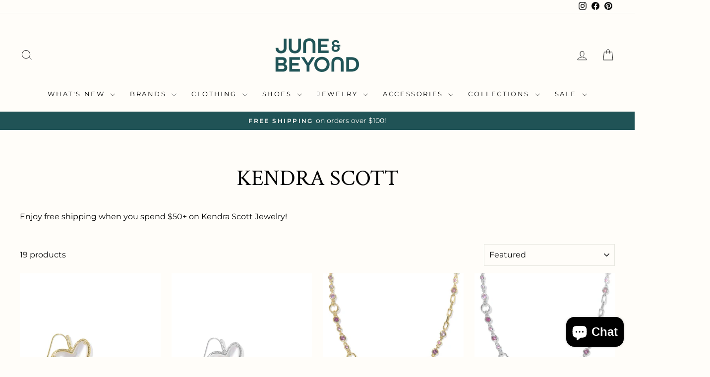

--- FILE ---
content_type: text/html; charset=utf-8
request_url: https://juneandbeyondboutique.com/collections/kendra-scott-1
body_size: 38644
content:
<!doctype html>
<html class="no-js" lang="en" dir="ltr">
<head>
  <meta charset="utf-8">
  <meta http-equiv="X-UA-Compatible" content="IE=edge,chrome=1">
  <meta name="viewport" content="width=device-width,initial-scale=1">
  <meta name="theme-color" content="#060606">
  <link rel="canonical" href="https://juneandbeyond.com/collections/kendra-scott-1">
  <link rel="preconnect" href="https://cdn.shopify.com" crossorigin>
  <link rel="preconnect" href="https://fonts.shopifycdn.com" crossorigin>
  <link rel="dns-prefetch" href="https://productreviews.shopifycdn.com">
  <link rel="dns-prefetch" href="https://ajax.googleapis.com">
  <link rel="dns-prefetch" href="https://maps.googleapis.com">
  <link rel="dns-prefetch" href="https://maps.gstatic.com"><link rel="shortcut icon" href="//juneandbeyondboutique.com/cdn/shop/files/Group_10_1_3ffc8868-231d-44fa-bc1e-1407e54064f4_32x32.png?v=1724210016" type="image/png" /><title>Kendra Scott Collection
&ndash; June &amp; Beyond Boutique
</title>
<meta name="description" content="Shop June &amp; Beyond Boutique for all your Kendra Scott jewelry. We carry necklaces, bracelets, earrings, and more! This is a brand we love! Pick up in store or Free shipping on orders over $75."><meta property="og:site_name" content="June &amp; Beyond Boutique">
  <meta property="og:url" content="https://juneandbeyond.com/collections/kendra-scott-1">
  <meta property="og:title" content="Kendra Scott Collection">
  <meta property="og:type" content="website">
  <meta property="og:description" content="Shop June &amp; Beyond Boutique for all your Kendra Scott jewelry. We carry necklaces, bracelets, earrings, and more! This is a brand we love! Pick up in store or Free shipping on orders over $75."><meta property="og:image" content="http://juneandbeyondboutique.com/cdn/shop/collections/kendra-scott-dean-gold-pendant-necklace-in-abalone-shell_00_default_sm_220x_3544979d-f9e9-4ebb-a4bc-7b36c4723895.jpg?v=1612909535">
    <meta property="og:image:secure_url" content="https://juneandbeyondboutique.com/cdn/shop/collections/kendra-scott-dean-gold-pendant-necklace-in-abalone-shell_00_default_sm_220x_3544979d-f9e9-4ebb-a4bc-7b36c4723895.jpg?v=1612909535">
    <meta property="og:image:width" content="800">
    <meta property="og:image:height" content="1000"><meta name="twitter:site" content="@">
  <meta name="twitter:card" content="summary_large_image">
  <meta name="twitter:title" content="Kendra Scott Collection">
  <meta name="twitter:description" content="Shop June &amp; Beyond Boutique for all your Kendra Scott jewelry. We carry necklaces, bracelets, earrings, and more! This is a brand we love! Pick up in store or Free shipping on orders over $75.">
<style data-shopify>@font-face {
  font-family: "Crimson Text";
  font-weight: 400;
  font-style: normal;
  font-display: swap;
  src: url("//juneandbeyondboutique.com/cdn/fonts/crimson_text/crimsontext_n4.a9a5f5ab47c6f5346e7cd274511a5d08c59fb906.woff2") format("woff2"),
       url("//juneandbeyondboutique.com/cdn/fonts/crimson_text/crimsontext_n4.e89f2f0678223181d995b90850b6894b928b2f96.woff") format("woff");
}

  @font-face {
  font-family: Montserrat;
  font-weight: 400;
  font-style: normal;
  font-display: swap;
  src: url("//juneandbeyondboutique.com/cdn/fonts/montserrat/montserrat_n4.81949fa0ac9fd2021e16436151e8eaa539321637.woff2") format("woff2"),
       url("//juneandbeyondboutique.com/cdn/fonts/montserrat/montserrat_n4.a6c632ca7b62da89c3594789ba828388aac693fe.woff") format("woff");
}


  @font-face {
  font-family: Montserrat;
  font-weight: 600;
  font-style: normal;
  font-display: swap;
  src: url("//juneandbeyondboutique.com/cdn/fonts/montserrat/montserrat_n6.1326b3e84230700ef15b3a29fb520639977513e0.woff2") format("woff2"),
       url("//juneandbeyondboutique.com/cdn/fonts/montserrat/montserrat_n6.652f051080eb14192330daceed8cd53dfdc5ead9.woff") format("woff");
}

  @font-face {
  font-family: Montserrat;
  font-weight: 400;
  font-style: italic;
  font-display: swap;
  src: url("//juneandbeyondboutique.com/cdn/fonts/montserrat/montserrat_i4.5a4ea298b4789e064f62a29aafc18d41f09ae59b.woff2") format("woff2"),
       url("//juneandbeyondboutique.com/cdn/fonts/montserrat/montserrat_i4.072b5869c5e0ed5b9d2021e4c2af132e16681ad2.woff") format("woff");
}

  @font-face {
  font-family: Montserrat;
  font-weight: 600;
  font-style: italic;
  font-display: swap;
  src: url("//juneandbeyondboutique.com/cdn/fonts/montserrat/montserrat_i6.e90155dd2f004112a61c0322d66d1f59dadfa84b.woff2") format("woff2"),
       url("//juneandbeyondboutique.com/cdn/fonts/montserrat/montserrat_i6.41470518d8e9d7f1bcdd29a447c2397e5393943f.woff") format("woff");
}

</style><link href="//juneandbeyondboutique.com/cdn/shop/t/23/assets/theme.css?v=93626464380700918791751377806" rel="stylesheet" type="text/css" media="all" />
<style data-shopify>:root {
    --typeHeaderPrimary: "Crimson Text";
    --typeHeaderFallback: serif;
    --typeHeaderSize: 45px;
    --typeHeaderWeight: 400;
    --typeHeaderLineHeight: 1;
    --typeHeaderSpacing: 0.0em;

    --typeBasePrimary:Montserrat;
    --typeBaseFallback:sans-serif;
    --typeBaseSize: 16px;
    --typeBaseWeight: 400;
    --typeBaseSpacing: 0.0em;
    --typeBaseLineHeight: 1.3;
    --typeBaselineHeightMinus01: 1.2;

    --typeCollectionTitle: 20px;

    --iconWeight: 2px;
    --iconLinecaps: miter;

    
        --buttonRadius: 3px;
    

    --colorGridOverlayOpacity: 0.0;
    --colorAnnouncement: #205356;
    --colorAnnouncementText: #fffdf9;

    --colorBody: #fffdf9;
    --colorBodyAlpha05: rgba(255, 253, 249, 0.05);
    --colorBodyDim: #fff5e0;
    --colorBodyLightDim: #fffaef;
    --colorBodyMediumDim: #fff6e5;


    --colorBorder: #e8e8e1;

    --colorBtnPrimary: #060606;
    --colorBtnPrimaryLight: #202020;
    --colorBtnPrimaryDim: #000000;
    --colorBtnPrimaryText: #fffdf9;

    --colorCartDot: #ff4f33;

    --colorDrawers: #fffdf9;
    --colorDrawersDim: #fff5e0;
    --colorDrawerBorder: #e8e8e1;
    --colorDrawerText: #060606;
    --colorDrawerTextDark: #000000;
    --colorDrawerButton: #060606;
    --colorDrawerButtonText: #fffdf9;

    --colorFooter: #fffdf9;
    --colorFooterText: #060606;
    --colorFooterTextAlpha01: #060606;

    --colorGridOverlay: #060606;
    --colorGridOverlayOpacity: 0.1;

    --colorHeaderTextAlpha01: rgba(6, 6, 6, 0.1);

    --colorHeroText: #fffdf9;

    --colorSmallImageBg: #fffdf9;
    --colorLargeImageBg: #060606;

    --colorImageOverlay: #000000;
    --colorImageOverlayOpacity: 0.0;
    --colorImageOverlayTextShadow: 0.46;

    --colorLink: #060606;

    --colorModalBg: rgba(230, 230, 230, 0.6);

    --colorNav: #fffdf9;
    --colorNavText: #060606;

    --colorPrice: #060606;

    --colorSaleTag: #205356;
    --colorSaleTagText: #fffdf9;

    --colorTextBody: #060606;
    --colorTextBodyAlpha015: rgba(6, 6, 6, 0.15);
    --colorTextBodyAlpha005: rgba(6, 6, 6, 0.05);
    --colorTextBodyAlpha008: rgba(6, 6, 6, 0.08);
    --colorTextSavings: #c20000;

    --urlIcoSelect: url(//juneandbeyondboutique.com/cdn/shop/t/23/assets/ico-select.svg);
    --urlIcoSelectFooter: url(//juneandbeyondboutique.com/cdn/shop/t/23/assets/ico-select-footer.svg);
    --urlIcoSelectWhite: url(//juneandbeyondboutique.com/cdn/shop/t/23/assets/ico-select-white.svg);

    --grid-gutter: 17px;
    --drawer-gutter: 20px;

    --sizeChartMargin: 25px 0;
    --sizeChartIconMargin: 5px;

    --newsletterReminderPadding: 40px;

    /*Shop Pay Installments*/
    --color-body-text: #060606;
    --color-body: #fffdf9;
    --color-bg: #fffdf9;
    }

    .placeholder-content {
    background-image: linear-gradient(100deg, #fffdf9 40%, #fff8ea 63%, #fffdf9 79%);
    }</style><script>
    document.documentElement.className = document.documentElement.className.replace('no-js', 'js');

    window.theme = window.theme || {};
    theme.routes = {
      home: "/",
      cart: "/cart.js",
      cartPage: "/cart",
      cartAdd: "/cart/add.js",
      cartChange: "/cart/change.js",
      search: "/search",
      predictiveSearch: "/search/suggest"
    };
    theme.strings = {
      soldOut: "Sold Out",
      unavailable: "Unavailable",
      inStockLabel: "In stock, ready to ship",
      oneStockLabel: "Low stock - [count] item left",
      otherStockLabel: "Low stock - [count] items left",
      willNotShipUntil: "Ready to ship [date]",
      willBeInStockAfter: "Back in stock [date]",
      waitingForStock: "Backordered, shipping soon",
      savePrice: "Save [saved_amount]",
      cartEmpty: "Your cart is currently empty.",
      cartTermsConfirmation: "You must agree with the terms and conditions of sales to check out",
      searchCollections: "Collections",
      searchPages: "Pages",
      searchArticles: "Articles",
      productFrom: "from ",
      maxQuantity: "You can only have [quantity] of [title] in your cart."
    };
    theme.settings = {
      cartType: "drawer",
      isCustomerTemplate: false,
      moneyFormat: "${{amount}}",
      saveType: "dollar",
      productImageSize: "natural",
      productImageCover: false,
      predictiveSearch: true,
      predictiveSearchType: null,
      predictiveSearchVendor: false,
      predictiveSearchPrice: true,
      quickView: true,
      themeName: 'Impulse',
      themeVersion: "8.0.0"
    };
  </script>

  <script>window.performance && window.performance.mark && window.performance.mark('shopify.content_for_header.start');</script><meta name="facebook-domain-verification" content="iyhrcekoixg68f00fl5iqqdj28c15j">
<meta name="google-site-verification" content="g5-O6fKQ4bshmbD5_ey95NGGvCByCThN0iRMae0d9DQ">
<meta id="shopify-digital-wallet" name="shopify-digital-wallet" content="/17068541/digital_wallets/dialog">
<meta name="shopify-checkout-api-token" content="0ec87a7a9d3a10542abc4ee7554c72c2">
<meta id="in-context-paypal-metadata" data-shop-id="17068541" data-venmo-supported="false" data-environment="production" data-locale="en_US" data-paypal-v4="true" data-currency="USD">
<link rel="alternate" type="application/atom+xml" title="Feed" href="/collections/kendra-scott-1.atom" />
<link rel="alternate" type="application/json+oembed" href="https://juneandbeyond.com/collections/kendra-scott-1.oembed">
<script async="async" src="/checkouts/internal/preloads.js?locale=en-US"></script>
<link rel="preconnect" href="https://shop.app" crossorigin="anonymous">
<script async="async" src="https://shop.app/checkouts/internal/preloads.js?locale=en-US&shop_id=17068541" crossorigin="anonymous"></script>
<script id="apple-pay-shop-capabilities" type="application/json">{"shopId":17068541,"countryCode":"US","currencyCode":"USD","merchantCapabilities":["supports3DS"],"merchantId":"gid:\/\/shopify\/Shop\/17068541","merchantName":"June \u0026 Beyond Boutique","requiredBillingContactFields":["postalAddress","email"],"requiredShippingContactFields":["postalAddress","email"],"shippingType":"shipping","supportedNetworks":["visa","masterCard","amex","discover","elo","jcb"],"total":{"type":"pending","label":"June \u0026 Beyond Boutique","amount":"1.00"},"shopifyPaymentsEnabled":true,"supportsSubscriptions":true}</script>
<script id="shopify-features" type="application/json">{"accessToken":"0ec87a7a9d3a10542abc4ee7554c72c2","betas":["rich-media-storefront-analytics"],"domain":"juneandbeyondboutique.com","predictiveSearch":true,"shopId":17068541,"locale":"en"}</script>
<script>var Shopify = Shopify || {};
Shopify.shop = "june-beyond-boutique.myshopify.com";
Shopify.locale = "en";
Shopify.currency = {"active":"USD","rate":"1.0"};
Shopify.country = "US";
Shopify.theme = {"name":"Impulse version 8.0","id":177970512167,"schema_name":"Impulse","schema_version":"8.0.0","theme_store_id":857,"role":"main"};
Shopify.theme.handle = "null";
Shopify.theme.style = {"id":null,"handle":null};
Shopify.cdnHost = "juneandbeyondboutique.com/cdn";
Shopify.routes = Shopify.routes || {};
Shopify.routes.root = "/";</script>
<script type="module">!function(o){(o.Shopify=o.Shopify||{}).modules=!0}(window);</script>
<script>!function(o){function n(){var o=[];function n(){o.push(Array.prototype.slice.apply(arguments))}return n.q=o,n}var t=o.Shopify=o.Shopify||{};t.loadFeatures=n(),t.autoloadFeatures=n()}(window);</script>
<script>
  window.ShopifyPay = window.ShopifyPay || {};
  window.ShopifyPay.apiHost = "shop.app\/pay";
  window.ShopifyPay.redirectState = null;
</script>
<script id="shop-js-analytics" type="application/json">{"pageType":"collection"}</script>
<script defer="defer" async type="module" src="//juneandbeyondboutique.com/cdn/shopifycloud/shop-js/modules/v2/client.init-shop-cart-sync_BApSsMSl.en.esm.js"></script>
<script defer="defer" async type="module" src="//juneandbeyondboutique.com/cdn/shopifycloud/shop-js/modules/v2/chunk.common_CBoos6YZ.esm.js"></script>
<script type="module">
  await import("//juneandbeyondboutique.com/cdn/shopifycloud/shop-js/modules/v2/client.init-shop-cart-sync_BApSsMSl.en.esm.js");
await import("//juneandbeyondboutique.com/cdn/shopifycloud/shop-js/modules/v2/chunk.common_CBoos6YZ.esm.js");

  window.Shopify.SignInWithShop?.initShopCartSync?.({"fedCMEnabled":true,"windoidEnabled":true});

</script>
<script>
  window.Shopify = window.Shopify || {};
  if (!window.Shopify.featureAssets) window.Shopify.featureAssets = {};
  window.Shopify.featureAssets['shop-js'] = {"shop-cart-sync":["modules/v2/client.shop-cart-sync_DJczDl9f.en.esm.js","modules/v2/chunk.common_CBoos6YZ.esm.js"],"init-fed-cm":["modules/v2/client.init-fed-cm_BzwGC0Wi.en.esm.js","modules/v2/chunk.common_CBoos6YZ.esm.js"],"init-windoid":["modules/v2/client.init-windoid_BS26ThXS.en.esm.js","modules/v2/chunk.common_CBoos6YZ.esm.js"],"init-shop-email-lookup-coordinator":["modules/v2/client.init-shop-email-lookup-coordinator_DFwWcvrS.en.esm.js","modules/v2/chunk.common_CBoos6YZ.esm.js"],"shop-cash-offers":["modules/v2/client.shop-cash-offers_DthCPNIO.en.esm.js","modules/v2/chunk.common_CBoos6YZ.esm.js","modules/v2/chunk.modal_Bu1hFZFC.esm.js"],"shop-button":["modules/v2/client.shop-button_D_JX508o.en.esm.js","modules/v2/chunk.common_CBoos6YZ.esm.js"],"shop-toast-manager":["modules/v2/client.shop-toast-manager_tEhgP2F9.en.esm.js","modules/v2/chunk.common_CBoos6YZ.esm.js"],"avatar":["modules/v2/client.avatar_BTnouDA3.en.esm.js"],"pay-button":["modules/v2/client.pay-button_BuNmcIr_.en.esm.js","modules/v2/chunk.common_CBoos6YZ.esm.js"],"init-shop-cart-sync":["modules/v2/client.init-shop-cart-sync_BApSsMSl.en.esm.js","modules/v2/chunk.common_CBoos6YZ.esm.js"],"shop-login-button":["modules/v2/client.shop-login-button_DwLgFT0K.en.esm.js","modules/v2/chunk.common_CBoos6YZ.esm.js","modules/v2/chunk.modal_Bu1hFZFC.esm.js"],"init-customer-accounts-sign-up":["modules/v2/client.init-customer-accounts-sign-up_TlVCiykN.en.esm.js","modules/v2/client.shop-login-button_DwLgFT0K.en.esm.js","modules/v2/chunk.common_CBoos6YZ.esm.js","modules/v2/chunk.modal_Bu1hFZFC.esm.js"],"init-shop-for-new-customer-accounts":["modules/v2/client.init-shop-for-new-customer-accounts_DrjXSI53.en.esm.js","modules/v2/client.shop-login-button_DwLgFT0K.en.esm.js","modules/v2/chunk.common_CBoos6YZ.esm.js","modules/v2/chunk.modal_Bu1hFZFC.esm.js"],"init-customer-accounts":["modules/v2/client.init-customer-accounts_C0Oh2ljF.en.esm.js","modules/v2/client.shop-login-button_DwLgFT0K.en.esm.js","modules/v2/chunk.common_CBoos6YZ.esm.js","modules/v2/chunk.modal_Bu1hFZFC.esm.js"],"shop-follow-button":["modules/v2/client.shop-follow-button_C5D3XtBb.en.esm.js","modules/v2/chunk.common_CBoos6YZ.esm.js","modules/v2/chunk.modal_Bu1hFZFC.esm.js"],"checkout-modal":["modules/v2/client.checkout-modal_8TC_1FUY.en.esm.js","modules/v2/chunk.common_CBoos6YZ.esm.js","modules/v2/chunk.modal_Bu1hFZFC.esm.js"],"lead-capture":["modules/v2/client.lead-capture_D-pmUjp9.en.esm.js","modules/v2/chunk.common_CBoos6YZ.esm.js","modules/v2/chunk.modal_Bu1hFZFC.esm.js"],"shop-login":["modules/v2/client.shop-login_BmtnoEUo.en.esm.js","modules/v2/chunk.common_CBoos6YZ.esm.js","modules/v2/chunk.modal_Bu1hFZFC.esm.js"],"payment-terms":["modules/v2/client.payment-terms_BHOWV7U_.en.esm.js","modules/v2/chunk.common_CBoos6YZ.esm.js","modules/v2/chunk.modal_Bu1hFZFC.esm.js"]};
</script>
<script>(function() {
  var isLoaded = false;
  function asyncLoad() {
    if (isLoaded) return;
    isLoaded = true;
    var urls = ["https:\/\/instafeed.nfcube.com\/cdn\/ffe744053616d1122e57db4f3712dcd6.js?shop=june-beyond-boutique.myshopify.com","https:\/\/cdn.shopify.com\/s\/files\/1\/1706\/8541\/t\/12\/assets\/sca-qv-scripts-noconfig.js?v=1634166762\u0026shop=june-beyond-boutique.myshopify.com","https:\/\/sdk.postscript.io\/sdk-script-loader.bundle.js?shopId=12917\u0026shop=june-beyond-boutique.myshopify.com"];
    for (var i = 0; i < urls.length; i++) {
      var s = document.createElement('script');
      s.type = 'text/javascript';
      s.async = true;
      s.src = urls[i];
      var x = document.getElementsByTagName('script')[0];
      x.parentNode.insertBefore(s, x);
    }
  };
  if(window.attachEvent) {
    window.attachEvent('onload', asyncLoad);
  } else {
    window.addEventListener('load', asyncLoad, false);
  }
})();</script>
<script id="__st">var __st={"a":17068541,"offset":-21600,"reqid":"d0ff28ff-0f36-453b-b85a-4b047b03d2ce-1768918358","pageurl":"juneandbeyondboutique.com\/collections\/kendra-scott-1","u":"6211bbd49421","p":"collection","rtyp":"collection","rid":332045121};</script>
<script>window.ShopifyPaypalV4VisibilityTracking = true;</script>
<script id="captcha-bootstrap">!function(){'use strict';const t='contact',e='account',n='new_comment',o=[[t,t],['blogs',n],['comments',n],[t,'customer']],c=[[e,'customer_login'],[e,'guest_login'],[e,'recover_customer_password'],[e,'create_customer']],r=t=>t.map((([t,e])=>`form[action*='/${t}']:not([data-nocaptcha='true']) input[name='form_type'][value='${e}']`)).join(','),a=t=>()=>t?[...document.querySelectorAll(t)].map((t=>t.form)):[];function s(){const t=[...o],e=r(t);return a(e)}const i='password',u='form_key',d=['recaptcha-v3-token','g-recaptcha-response','h-captcha-response',i],f=()=>{try{return window.sessionStorage}catch{return}},m='__shopify_v',_=t=>t.elements[u];function p(t,e,n=!1){try{const o=window.sessionStorage,c=JSON.parse(o.getItem(e)),{data:r}=function(t){const{data:e,action:n}=t;return t[m]||n?{data:e,action:n}:{data:t,action:n}}(c);for(const[e,n]of Object.entries(r))t.elements[e]&&(t.elements[e].value=n);n&&o.removeItem(e)}catch(o){console.error('form repopulation failed',{error:o})}}const l='form_type',E='cptcha';function T(t){t.dataset[E]=!0}const w=window,h=w.document,L='Shopify',v='ce_forms',y='captcha';let A=!1;((t,e)=>{const n=(g='f06e6c50-85a8-45c8-87d0-21a2b65856fe',I='https://cdn.shopify.com/shopifycloud/storefront-forms-hcaptcha/ce_storefront_forms_captcha_hcaptcha.v1.5.2.iife.js',D={infoText:'Protected by hCaptcha',privacyText:'Privacy',termsText:'Terms'},(t,e,n)=>{const o=w[L][v],c=o.bindForm;if(c)return c(t,g,e,D).then(n);var r;o.q.push([[t,g,e,D],n]),r=I,A||(h.body.append(Object.assign(h.createElement('script'),{id:'captcha-provider',async:!0,src:r})),A=!0)});var g,I,D;w[L]=w[L]||{},w[L][v]=w[L][v]||{},w[L][v].q=[],w[L][y]=w[L][y]||{},w[L][y].protect=function(t,e){n(t,void 0,e),T(t)},Object.freeze(w[L][y]),function(t,e,n,w,h,L){const[v,y,A,g]=function(t,e,n){const i=e?o:[],u=t?c:[],d=[...i,...u],f=r(d),m=r(i),_=r(d.filter((([t,e])=>n.includes(e))));return[a(f),a(m),a(_),s()]}(w,h,L),I=t=>{const e=t.target;return e instanceof HTMLFormElement?e:e&&e.form},D=t=>v().includes(t);t.addEventListener('submit',(t=>{const e=I(t);if(!e)return;const n=D(e)&&!e.dataset.hcaptchaBound&&!e.dataset.recaptchaBound,o=_(e),c=g().includes(e)&&(!o||!o.value);(n||c)&&t.preventDefault(),c&&!n&&(function(t){try{if(!f())return;!function(t){const e=f();if(!e)return;const n=_(t);if(!n)return;const o=n.value;o&&e.removeItem(o)}(t);const e=Array.from(Array(32),(()=>Math.random().toString(36)[2])).join('');!function(t,e){_(t)||t.append(Object.assign(document.createElement('input'),{type:'hidden',name:u})),t.elements[u].value=e}(t,e),function(t,e){const n=f();if(!n)return;const o=[...t.querySelectorAll(`input[type='${i}']`)].map((({name:t})=>t)),c=[...d,...o],r={};for(const[a,s]of new FormData(t).entries())c.includes(a)||(r[a]=s);n.setItem(e,JSON.stringify({[m]:1,action:t.action,data:r}))}(t,e)}catch(e){console.error('failed to persist form',e)}}(e),e.submit())}));const S=(t,e)=>{t&&!t.dataset[E]&&(n(t,e.some((e=>e===t))),T(t))};for(const o of['focusin','change'])t.addEventListener(o,(t=>{const e=I(t);D(e)&&S(e,y())}));const B=e.get('form_key'),M=e.get(l),P=B&&M;t.addEventListener('DOMContentLoaded',(()=>{const t=y();if(P)for(const e of t)e.elements[l].value===M&&p(e,B);[...new Set([...A(),...v().filter((t=>'true'===t.dataset.shopifyCaptcha))])].forEach((e=>S(e,t)))}))}(h,new URLSearchParams(w.location.search),n,t,e,['guest_login'])})(!0,!0)}();</script>
<script integrity="sha256-4kQ18oKyAcykRKYeNunJcIwy7WH5gtpwJnB7kiuLZ1E=" data-source-attribution="shopify.loadfeatures" defer="defer" src="//juneandbeyondboutique.com/cdn/shopifycloud/storefront/assets/storefront/load_feature-a0a9edcb.js" crossorigin="anonymous"></script>
<script crossorigin="anonymous" defer="defer" src="//juneandbeyondboutique.com/cdn/shopifycloud/storefront/assets/shopify_pay/storefront-65b4c6d7.js?v=20250812"></script>
<script data-source-attribution="shopify.dynamic_checkout.dynamic.init">var Shopify=Shopify||{};Shopify.PaymentButton=Shopify.PaymentButton||{isStorefrontPortableWallets:!0,init:function(){window.Shopify.PaymentButton.init=function(){};var t=document.createElement("script");t.src="https://juneandbeyondboutique.com/cdn/shopifycloud/portable-wallets/latest/portable-wallets.en.js",t.type="module",document.head.appendChild(t)}};
</script>
<script data-source-attribution="shopify.dynamic_checkout.buyer_consent">
  function portableWalletsHideBuyerConsent(e){var t=document.getElementById("shopify-buyer-consent"),n=document.getElementById("shopify-subscription-policy-button");t&&n&&(t.classList.add("hidden"),t.setAttribute("aria-hidden","true"),n.removeEventListener("click",e))}function portableWalletsShowBuyerConsent(e){var t=document.getElementById("shopify-buyer-consent"),n=document.getElementById("shopify-subscription-policy-button");t&&n&&(t.classList.remove("hidden"),t.removeAttribute("aria-hidden"),n.addEventListener("click",e))}window.Shopify?.PaymentButton&&(window.Shopify.PaymentButton.hideBuyerConsent=portableWalletsHideBuyerConsent,window.Shopify.PaymentButton.showBuyerConsent=portableWalletsShowBuyerConsent);
</script>
<script data-source-attribution="shopify.dynamic_checkout.cart.bootstrap">document.addEventListener("DOMContentLoaded",(function(){function t(){return document.querySelector("shopify-accelerated-checkout-cart, shopify-accelerated-checkout")}if(t())Shopify.PaymentButton.init();else{new MutationObserver((function(e,n){t()&&(Shopify.PaymentButton.init(),n.disconnect())})).observe(document.body,{childList:!0,subtree:!0})}}));
</script>
<link id="shopify-accelerated-checkout-styles" rel="stylesheet" media="screen" href="https://juneandbeyondboutique.com/cdn/shopifycloud/portable-wallets/latest/accelerated-checkout-backwards-compat.css" crossorigin="anonymous">
<style id="shopify-accelerated-checkout-cart">
        #shopify-buyer-consent {
  margin-top: 1em;
  display: inline-block;
  width: 100%;
}

#shopify-buyer-consent.hidden {
  display: none;
}

#shopify-subscription-policy-button {
  background: none;
  border: none;
  padding: 0;
  text-decoration: underline;
  font-size: inherit;
  cursor: pointer;
}

#shopify-subscription-policy-button::before {
  box-shadow: none;
}

      </style>

<script>window.performance && window.performance.mark && window.performance.mark('shopify.content_for_header.end');</script>

  <script src="//juneandbeyondboutique.com/cdn/shop/t/23/assets/vendor-scripts-v11.js" defer="defer"></script><script src="//juneandbeyondboutique.com/cdn/shop/t/23/assets/theme.js?v=22325264162658116151751377789" defer="defer"></script>
<!-- BEGIN app block: shopify://apps/klaviyo-email-marketing-sms/blocks/klaviyo-onsite-embed/2632fe16-c075-4321-a88b-50b567f42507 -->












  <script async src="https://static.klaviyo.com/onsite/js/Yi5NtS/klaviyo.js?company_id=Yi5NtS"></script>
  <script>!function(){if(!window.klaviyo){window._klOnsite=window._klOnsite||[];try{window.klaviyo=new Proxy({},{get:function(n,i){return"push"===i?function(){var n;(n=window._klOnsite).push.apply(n,arguments)}:function(){for(var n=arguments.length,o=new Array(n),w=0;w<n;w++)o[w]=arguments[w];var t="function"==typeof o[o.length-1]?o.pop():void 0,e=new Promise((function(n){window._klOnsite.push([i].concat(o,[function(i){t&&t(i),n(i)}]))}));return e}}})}catch(n){window.klaviyo=window.klaviyo||[],window.klaviyo.push=function(){var n;(n=window._klOnsite).push.apply(n,arguments)}}}}();</script>

  




  <script>
    window.klaviyoReviewsProductDesignMode = false
  </script>







<!-- END app block --><script src="https://cdn.shopify.com/extensions/019bd851-85ed-795f-8647-0f9a2d79de29/smile-io-269/assets/smile-loader.js" type="text/javascript" defer="defer"></script>
<script src="https://cdn.shopify.com/extensions/e4b3a77b-20c9-4161-b1bb-deb87046128d/inbox-1253/assets/inbox-chat-loader.js" type="text/javascript" defer="defer"></script>
<link href="https://monorail-edge.shopifysvc.com" rel="dns-prefetch">
<script>(function(){if ("sendBeacon" in navigator && "performance" in window) {try {var session_token_from_headers = performance.getEntriesByType('navigation')[0].serverTiming.find(x => x.name == '_s').description;} catch {var session_token_from_headers = undefined;}var session_cookie_matches = document.cookie.match(/_shopify_s=([^;]*)/);var session_token_from_cookie = session_cookie_matches && session_cookie_matches.length === 2 ? session_cookie_matches[1] : "";var session_token = session_token_from_headers || session_token_from_cookie || "";function handle_abandonment_event(e) {var entries = performance.getEntries().filter(function(entry) {return /monorail-edge.shopifysvc.com/.test(entry.name);});if (!window.abandonment_tracked && entries.length === 0) {window.abandonment_tracked = true;var currentMs = Date.now();var navigation_start = performance.timing.navigationStart;var payload = {shop_id: 17068541,url: window.location.href,navigation_start,duration: currentMs - navigation_start,session_token,page_type: "collection"};window.navigator.sendBeacon("https://monorail-edge.shopifysvc.com/v1/produce", JSON.stringify({schema_id: "online_store_buyer_site_abandonment/1.1",payload: payload,metadata: {event_created_at_ms: currentMs,event_sent_at_ms: currentMs}}));}}window.addEventListener('pagehide', handle_abandonment_event);}}());</script>
<script id="web-pixels-manager-setup">(function e(e,d,r,n,o){if(void 0===o&&(o={}),!Boolean(null===(a=null===(i=window.Shopify)||void 0===i?void 0:i.analytics)||void 0===a?void 0:a.replayQueue)){var i,a;window.Shopify=window.Shopify||{};var t=window.Shopify;t.analytics=t.analytics||{};var s=t.analytics;s.replayQueue=[],s.publish=function(e,d,r){return s.replayQueue.push([e,d,r]),!0};try{self.performance.mark("wpm:start")}catch(e){}var l=function(){var e={modern:/Edge?\/(1{2}[4-9]|1[2-9]\d|[2-9]\d{2}|\d{4,})\.\d+(\.\d+|)|Firefox\/(1{2}[4-9]|1[2-9]\d|[2-9]\d{2}|\d{4,})\.\d+(\.\d+|)|Chrom(ium|e)\/(9{2}|\d{3,})\.\d+(\.\d+|)|(Maci|X1{2}).+ Version\/(15\.\d+|(1[6-9]|[2-9]\d|\d{3,})\.\d+)([,.]\d+|)( \(\w+\)|)( Mobile\/\w+|) Safari\/|Chrome.+OPR\/(9{2}|\d{3,})\.\d+\.\d+|(CPU[ +]OS|iPhone[ +]OS|CPU[ +]iPhone|CPU IPhone OS|CPU iPad OS)[ +]+(15[._]\d+|(1[6-9]|[2-9]\d|\d{3,})[._]\d+)([._]\d+|)|Android:?[ /-](13[3-9]|1[4-9]\d|[2-9]\d{2}|\d{4,})(\.\d+|)(\.\d+|)|Android.+Firefox\/(13[5-9]|1[4-9]\d|[2-9]\d{2}|\d{4,})\.\d+(\.\d+|)|Android.+Chrom(ium|e)\/(13[3-9]|1[4-9]\d|[2-9]\d{2}|\d{4,})\.\d+(\.\d+|)|SamsungBrowser\/([2-9]\d|\d{3,})\.\d+/,legacy:/Edge?\/(1[6-9]|[2-9]\d|\d{3,})\.\d+(\.\d+|)|Firefox\/(5[4-9]|[6-9]\d|\d{3,})\.\d+(\.\d+|)|Chrom(ium|e)\/(5[1-9]|[6-9]\d|\d{3,})\.\d+(\.\d+|)([\d.]+$|.*Safari\/(?![\d.]+ Edge\/[\d.]+$))|(Maci|X1{2}).+ Version\/(10\.\d+|(1[1-9]|[2-9]\d|\d{3,})\.\d+)([,.]\d+|)( \(\w+\)|)( Mobile\/\w+|) Safari\/|Chrome.+OPR\/(3[89]|[4-9]\d|\d{3,})\.\d+\.\d+|(CPU[ +]OS|iPhone[ +]OS|CPU[ +]iPhone|CPU IPhone OS|CPU iPad OS)[ +]+(10[._]\d+|(1[1-9]|[2-9]\d|\d{3,})[._]\d+)([._]\d+|)|Android:?[ /-](13[3-9]|1[4-9]\d|[2-9]\d{2}|\d{4,})(\.\d+|)(\.\d+|)|Mobile Safari.+OPR\/([89]\d|\d{3,})\.\d+\.\d+|Android.+Firefox\/(13[5-9]|1[4-9]\d|[2-9]\d{2}|\d{4,})\.\d+(\.\d+|)|Android.+Chrom(ium|e)\/(13[3-9]|1[4-9]\d|[2-9]\d{2}|\d{4,})\.\d+(\.\d+|)|Android.+(UC? ?Browser|UCWEB|U3)[ /]?(15\.([5-9]|\d{2,})|(1[6-9]|[2-9]\d|\d{3,})\.\d+)\.\d+|SamsungBrowser\/(5\.\d+|([6-9]|\d{2,})\.\d+)|Android.+MQ{2}Browser\/(14(\.(9|\d{2,})|)|(1[5-9]|[2-9]\d|\d{3,})(\.\d+|))(\.\d+|)|K[Aa][Ii]OS\/(3\.\d+|([4-9]|\d{2,})\.\d+)(\.\d+|)/},d=e.modern,r=e.legacy,n=navigator.userAgent;return n.match(d)?"modern":n.match(r)?"legacy":"unknown"}(),u="modern"===l?"modern":"legacy",c=(null!=n?n:{modern:"",legacy:""})[u],f=function(e){return[e.baseUrl,"/wpm","/b",e.hashVersion,"modern"===e.buildTarget?"m":"l",".js"].join("")}({baseUrl:d,hashVersion:r,buildTarget:u}),m=function(e){var d=e.version,r=e.bundleTarget,n=e.surface,o=e.pageUrl,i=e.monorailEndpoint;return{emit:function(e){var a=e.status,t=e.errorMsg,s=(new Date).getTime(),l=JSON.stringify({metadata:{event_sent_at_ms:s},events:[{schema_id:"web_pixels_manager_load/3.1",payload:{version:d,bundle_target:r,page_url:o,status:a,surface:n,error_msg:t},metadata:{event_created_at_ms:s}}]});if(!i)return console&&console.warn&&console.warn("[Web Pixels Manager] No Monorail endpoint provided, skipping logging."),!1;try{return self.navigator.sendBeacon.bind(self.navigator)(i,l)}catch(e){}var u=new XMLHttpRequest;try{return u.open("POST",i,!0),u.setRequestHeader("Content-Type","text/plain"),u.send(l),!0}catch(e){return console&&console.warn&&console.warn("[Web Pixels Manager] Got an unhandled error while logging to Monorail."),!1}}}}({version:r,bundleTarget:l,surface:e.surface,pageUrl:self.location.href,monorailEndpoint:e.monorailEndpoint});try{o.browserTarget=l,function(e){var d=e.src,r=e.async,n=void 0===r||r,o=e.onload,i=e.onerror,a=e.sri,t=e.scriptDataAttributes,s=void 0===t?{}:t,l=document.createElement("script"),u=document.querySelector("head"),c=document.querySelector("body");if(l.async=n,l.src=d,a&&(l.integrity=a,l.crossOrigin="anonymous"),s)for(var f in s)if(Object.prototype.hasOwnProperty.call(s,f))try{l.dataset[f]=s[f]}catch(e){}if(o&&l.addEventListener("load",o),i&&l.addEventListener("error",i),u)u.appendChild(l);else{if(!c)throw new Error("Did not find a head or body element to append the script");c.appendChild(l)}}({src:f,async:!0,onload:function(){if(!function(){var e,d;return Boolean(null===(d=null===(e=window.Shopify)||void 0===e?void 0:e.analytics)||void 0===d?void 0:d.initialized)}()){var d=window.webPixelsManager.init(e)||void 0;if(d){var r=window.Shopify.analytics;r.replayQueue.forEach((function(e){var r=e[0],n=e[1],o=e[2];d.publishCustomEvent(r,n,o)})),r.replayQueue=[],r.publish=d.publishCustomEvent,r.visitor=d.visitor,r.initialized=!0}}},onerror:function(){return m.emit({status:"failed",errorMsg:"".concat(f," has failed to load")})},sri:function(e){var d=/^sha384-[A-Za-z0-9+/=]+$/;return"string"==typeof e&&d.test(e)}(c)?c:"",scriptDataAttributes:o}),m.emit({status:"loading"})}catch(e){m.emit({status:"failed",errorMsg:(null==e?void 0:e.message)||"Unknown error"})}}})({shopId: 17068541,storefrontBaseUrl: "https://juneandbeyond.com",extensionsBaseUrl: "https://extensions.shopifycdn.com/cdn/shopifycloud/web-pixels-manager",monorailEndpoint: "https://monorail-edge.shopifysvc.com/unstable/produce_batch",surface: "storefront-renderer",enabledBetaFlags: ["2dca8a86"],webPixelsConfigList: [{"id":"2154234151","configuration":"{\"accountID\":\"Yi5NtS\",\"webPixelConfig\":\"eyJlbmFibGVBZGRlZFRvQ2FydEV2ZW50cyI6IHRydWV9\"}","eventPayloadVersion":"v1","runtimeContext":"STRICT","scriptVersion":"524f6c1ee37bacdca7657a665bdca589","type":"APP","apiClientId":123074,"privacyPurposes":["ANALYTICS","MARKETING"],"dataSharingAdjustments":{"protectedCustomerApprovalScopes":["read_customer_address","read_customer_email","read_customer_name","read_customer_personal_data","read_customer_phone"]}},{"id":"1398571303","configuration":"{\"webPixelName\":\"Judge.me\"}","eventPayloadVersion":"v1","runtimeContext":"STRICT","scriptVersion":"34ad157958823915625854214640f0bf","type":"APP","apiClientId":683015,"privacyPurposes":["ANALYTICS"],"dataSharingAdjustments":{"protectedCustomerApprovalScopes":["read_customer_email","read_customer_name","read_customer_personal_data","read_customer_phone"]}},{"id":"1098023207","configuration":"{\"shopId\":\"12917\"}","eventPayloadVersion":"v1","runtimeContext":"STRICT","scriptVersion":"e57a43765e0d230c1bcb12178c1ff13f","type":"APP","apiClientId":2328352,"privacyPurposes":[],"dataSharingAdjustments":{"protectedCustomerApprovalScopes":["read_customer_address","read_customer_email","read_customer_name","read_customer_personal_data","read_customer_phone"]}},{"id":"746684711","configuration":"{\"config\":\"{\\\"google_tag_ids\\\":[\\\"G-5HW4QCW9E0\\\",\\\"AW-11429243340\\\",\\\"GT-TNFM8T2\\\",\\\"G-BT66WDL01Z\\\"],\\\"target_country\\\":\\\"US\\\",\\\"gtag_events\\\":[{\\\"type\\\":\\\"search\\\",\\\"action_label\\\":[\\\"G-5HW4QCW9E0\\\",\\\"AW-11429243340\\\/1uV6CLPqqtQZEMzT8ckq\\\",\\\"G-BT66WDL01Z\\\"]},{\\\"type\\\":\\\"begin_checkout\\\",\\\"action_label\\\":[\\\"G-5HW4QCW9E0\\\",\\\"AW-11429243340\\\/onfqCLnqqtQZEMzT8ckq\\\",\\\"G-BT66WDL01Z\\\"]},{\\\"type\\\":\\\"view_item\\\",\\\"action_label\\\":[\\\"G-5HW4QCW9E0\\\",\\\"AW-11429243340\\\/6WKqCLDqqtQZEMzT8ckq\\\",\\\"MC-0K92H459PL\\\",\\\"G-BT66WDL01Z\\\"]},{\\\"type\\\":\\\"purchase\\\",\\\"action_label\\\":[\\\"G-5HW4QCW9E0\\\",\\\"AW-11429243340\\\/jbfWCKrqqtQZEMzT8ckq\\\",\\\"MC-0K92H459PL\\\",\\\"AW-11429243340\\\/0_tSCPq2wfsYEMzT8ckq\\\",\\\"G-BT66WDL01Z\\\"]},{\\\"type\\\":\\\"page_view\\\",\\\"action_label\\\":[\\\"G-5HW4QCW9E0\\\",\\\"AW-11429243340\\\/fLDgCK3qqtQZEMzT8ckq\\\",\\\"MC-0K92H459PL\\\",\\\"G-BT66WDL01Z\\\"]},{\\\"type\\\":\\\"add_payment_info\\\",\\\"action_label\\\":[\\\"G-5HW4QCW9E0\\\",\\\"AW-11429243340\\\/C6iQCLzqqtQZEMzT8ckq\\\",\\\"G-BT66WDL01Z\\\"]},{\\\"type\\\":\\\"add_to_cart\\\",\\\"action_label\\\":[\\\"G-5HW4QCW9E0\\\",\\\"AW-11429243340\\\/cmEKCLbqqtQZEMzT8ckq\\\",\\\"G-BT66WDL01Z\\\"]}],\\\"enable_monitoring_mode\\\":false}\"}","eventPayloadVersion":"v1","runtimeContext":"OPEN","scriptVersion":"b2a88bafab3e21179ed38636efcd8a93","type":"APP","apiClientId":1780363,"privacyPurposes":[],"dataSharingAdjustments":{"protectedCustomerApprovalScopes":["read_customer_address","read_customer_email","read_customer_name","read_customer_personal_data","read_customer_phone"]}},{"id":"714047783","configuration":"{\"pixelCode\":\"CA76FJJC77U0LHECB240\"}","eventPayloadVersion":"v1","runtimeContext":"STRICT","scriptVersion":"22e92c2ad45662f435e4801458fb78cc","type":"APP","apiClientId":4383523,"privacyPurposes":["ANALYTICS","MARKETING","SALE_OF_DATA"],"dataSharingAdjustments":{"protectedCustomerApprovalScopes":["read_customer_address","read_customer_email","read_customer_name","read_customer_personal_data","read_customer_phone"]}},{"id":"318308647","configuration":"{\"pixel_id\":\"170993603447222\",\"pixel_type\":\"facebook_pixel\",\"metaapp_system_user_token\":\"-\"}","eventPayloadVersion":"v1","runtimeContext":"OPEN","scriptVersion":"ca16bc87fe92b6042fbaa3acc2fbdaa6","type":"APP","apiClientId":2329312,"privacyPurposes":["ANALYTICS","MARKETING","SALE_OF_DATA"],"dataSharingAdjustments":{"protectedCustomerApprovalScopes":["read_customer_address","read_customer_email","read_customer_name","read_customer_personal_data","read_customer_phone"]}},{"id":"155451687","configuration":"{\"tagID\":\"2617839221958\"}","eventPayloadVersion":"v1","runtimeContext":"STRICT","scriptVersion":"18031546ee651571ed29edbe71a3550b","type":"APP","apiClientId":3009811,"privacyPurposes":["ANALYTICS","MARKETING","SALE_OF_DATA"],"dataSharingAdjustments":{"protectedCustomerApprovalScopes":["read_customer_address","read_customer_email","read_customer_name","read_customer_personal_data","read_customer_phone"]}},{"id":"71532839","eventPayloadVersion":"1","runtimeContext":"LAX","scriptVersion":"1","type":"CUSTOM","privacyPurposes":["ANALYTICS","MARKETING","SALE_OF_DATA"],"name":"Purchase tracking"},{"id":"145195303","eventPayloadVersion":"v1","runtimeContext":"LAX","scriptVersion":"1","type":"CUSTOM","privacyPurposes":["ANALYTICS"],"name":"Google Analytics tag (migrated)"},{"id":"shopify-app-pixel","configuration":"{}","eventPayloadVersion":"v1","runtimeContext":"STRICT","scriptVersion":"0450","apiClientId":"shopify-pixel","type":"APP","privacyPurposes":["ANALYTICS","MARKETING"]},{"id":"shopify-custom-pixel","eventPayloadVersion":"v1","runtimeContext":"LAX","scriptVersion":"0450","apiClientId":"shopify-pixel","type":"CUSTOM","privacyPurposes":["ANALYTICS","MARKETING"]}],isMerchantRequest: false,initData: {"shop":{"name":"June \u0026 Beyond Boutique","paymentSettings":{"currencyCode":"USD"},"myshopifyDomain":"june-beyond-boutique.myshopify.com","countryCode":"US","storefrontUrl":"https:\/\/juneandbeyond.com"},"customer":null,"cart":null,"checkout":null,"productVariants":[],"purchasingCompany":null},},"https://juneandbeyondboutique.com/cdn","fcfee988w5aeb613cpc8e4bc33m6693e112",{"modern":"","legacy":""},{"shopId":"17068541","storefrontBaseUrl":"https:\/\/juneandbeyond.com","extensionBaseUrl":"https:\/\/extensions.shopifycdn.com\/cdn\/shopifycloud\/web-pixels-manager","surface":"storefront-renderer","enabledBetaFlags":"[\"2dca8a86\"]","isMerchantRequest":"false","hashVersion":"fcfee988w5aeb613cpc8e4bc33m6693e112","publish":"custom","events":"[[\"page_viewed\",{}],[\"collection_viewed\",{\"collection\":{\"id\":\"332045121\",\"title\":\"Kendra Scott\",\"productVariants\":[{\"price\":{\"amount\":85.0,\"currencyCode\":\"USD\"},\"product\":{\"title\":\"Kendra Scott Ari Heart Statement Drop Earrings - Gold\/Ivory Mother of Pearl\",\"vendor\":\"Kendra Scott\",\"id\":\"10049372913959\",\"untranslatedTitle\":\"Kendra Scott Ari Heart Statement Drop Earrings - Gold\/Ivory Mother of Pearl\",\"url\":\"\/products\/kendra-scott-ari-heart-statement-drop-earrings-gold-ivory-mother-of-pearl\",\"type\":\"Earrings\"},\"id\":\"50849318109479\",\"image\":{\"src\":\"\/\/juneandbeyondboutique.com\/cdn\/shop\/files\/Kendra-Ari-Heart-Statement-Earrings-Gold.png?v=1767037751\"},\"sku\":\"196088907222\",\"title\":\"Gold\/Ivory Mother of Pearl\",\"untranslatedTitle\":\"Gold\/Ivory Mother of Pearl\"},{\"price\":{\"amount\":85.0,\"currencyCode\":\"USD\"},\"product\":{\"title\":\"Kendra Scott Ari Heart Statement Drop Earrings - Rhodium\/Ivory Mother of Pearl\",\"vendor\":\"Kendra Scott\",\"id\":\"10049372946727\",\"untranslatedTitle\":\"Kendra Scott Ari Heart Statement Drop Earrings - Rhodium\/Ivory Mother of Pearl\",\"url\":\"\/products\/kendra-scott-ari-heart-statement-drop-earrings-rhodium-ivory-mother-of-pearl\",\"type\":\"Earrings\"},\"id\":\"50849319321895\",\"image\":{\"src\":\"\/\/juneandbeyondboutique.com\/cdn\/shop\/files\/Kendra-Ari-Heart-Statement-Earrings-Rhodium-1.png?v=1767053365\"},\"sku\":\"196088904511\",\"title\":\"Rhodium\/Ivory Mother of Pearl\",\"untranslatedTitle\":\"Rhodium\/Ivory Mother of Pearl\"},{\"price\":{\"amount\":150.0,\"currencyCode\":\"USD\"},\"product\":{\"title\":\"Kendra Scott Mini Elisa Abbie Strand Necklace - Gold\/Pink Mix\",\"vendor\":\"Kendra Scott\",\"id\":\"10049373307175\",\"untranslatedTitle\":\"Kendra Scott Mini Elisa Abbie Strand Necklace - Gold\/Pink Mix\",\"url\":\"\/products\/kendra-scott-mini-elisa-abbie-strand-necklace-gold-pink-mix\",\"type\":\"Necklace\"},\"id\":\"50849320141095\",\"image\":{\"src\":\"\/\/juneandbeyondboutique.com\/cdn\/shop\/files\/Kendra-Mini-Elisa-Abbie-Strand-Necklace-Gold-1.png?v=1767054233\"},\"sku\":\"196088903491\",\"title\":\"Gold\/Pink Mix\",\"untranslatedTitle\":\"Gold\/Pink Mix\"},{\"price\":{\"amount\":150.0,\"currencyCode\":\"USD\"},\"product\":{\"title\":\"Kendra Scott Mini Elisa Abbie Strand Necklace - Rhodium\/Pink Mix\",\"vendor\":\"Kendra Scott\",\"id\":\"10049373536551\",\"untranslatedTitle\":\"Kendra Scott Mini Elisa Abbie Strand Necklace - Rhodium\/Pink Mix\",\"url\":\"\/products\/kendra-scott-mini-elisa-abbie-strand-necklace-rhodium-pink-mix\",\"type\":\"Necklace\"},\"id\":\"50849320960295\",\"image\":{\"src\":\"\/\/juneandbeyondboutique.com\/cdn\/shop\/files\/Kendra-Mini-Elisa-Abbie-Strand-Necklace-Rhodium-1.png?v=1767054434\"},\"sku\":\"196088900285\",\"title\":\"Rhodium\/Pink Mix\",\"untranslatedTitle\":\"Rhodium\/Pink Mix\"},{\"price\":{\"amount\":85.0,\"currencyCode\":\"USD\"},\"product\":{\"title\":\"Kendra Scott Ari Heart Statement Short Pendant Necklace - Gold\/Ivory Mother of Pearl\",\"vendor\":\"Kendra Scott\",\"id\":\"10049398276391\",\"untranslatedTitle\":\"Kendra Scott Ari Heart Statement Short Pendant Necklace - Gold\/Ivory Mother of Pearl\",\"url\":\"\/products\/kendra-scott-ari-heart-statement-short-pendant-necklace-gold-ivory-mother-of-pearl\",\"type\":\"Necklace\"},\"id\":\"50849390493991\",\"image\":{\"src\":\"\/\/juneandbeyondboutique.com\/cdn\/shop\/files\/Kendra-Ari-Heart-Statement-Necklace-Gold-1.png?v=1767053650\"},\"sku\":\"196088905938\",\"title\":\"Gold\/Ivory Mother of Pearl\",\"untranslatedTitle\":\"Gold\/Ivory Mother of Pearl\"},{\"price\":{\"amount\":85.0,\"currencyCode\":\"USD\"},\"product\":{\"title\":\"Kendra Scott Ari Heart Statement Short Pendant Necklace - Rhodium\/Ivory Mother of Pearl\",\"vendor\":\"Kendra Scott\",\"id\":\"10049398407463\",\"untranslatedTitle\":\"Kendra Scott Ari Heart Statement Short Pendant Necklace - Rhodium\/Ivory Mother of Pearl\",\"url\":\"\/products\/kendra-scott-ari-heart-statement-short-pendant-necklace-rhodium-ivory-mother-of-pearl\",\"type\":\"Necklace\"},\"id\":\"50849390919975\",\"image\":{\"src\":\"\/\/juneandbeyondboutique.com\/cdn\/shop\/files\/Kendra-Ari-Heart-Statement-Necklace-Rhodium-1.png?v=1767053928\"},\"sku\":\"196088905945\",\"title\":\"Rhodium\/Ivory Mother of Pearl\",\"untranslatedTitle\":\"Rhodium\/Ivory Mother of Pearl\"},{\"price\":{\"amount\":80.0,\"currencyCode\":\"USD\"},\"product\":{\"title\":\"Kendra Scott Ari Heart Arrow Short Pendant Necklace - Gold\/Pink Opalescent Resin\",\"vendor\":\"Kendra Scott\",\"id\":\"10049398931751\",\"untranslatedTitle\":\"Kendra Scott Ari Heart Arrow Short Pendant Necklace - Gold\/Pink Opalescent Resin\",\"url\":\"\/products\/kendra-scott-ari-heart-arrow-short-pendant-necklace-gold-pink-opalescent-resin\",\"type\":\"Necklace\"},\"id\":\"50849392361767\",\"image\":{\"src\":\"\/\/juneandbeyondboutique.com\/cdn\/shop\/files\/Kendra-Ari-Heart-Arrow-Necklace-Gold-1.png?v=1767057211\"},\"sku\":\"196088866123\",\"title\":\"Gold\/Pink Opalescent Resin\",\"untranslatedTitle\":\"Gold\/Pink Opalescent Resin\"},{\"price\":{\"amount\":80.0,\"currencyCode\":\"USD\"},\"product\":{\"title\":\"Kendra Scott Ari Heart Arrow Short Pendant Necklace - Rhodium\/Pink Opalescent Resin\",\"vendor\":\"Kendra Scott\",\"id\":\"10049398997287\",\"untranslatedTitle\":\"Kendra Scott Ari Heart Arrow Short Pendant Necklace - Rhodium\/Pink Opalescent Resin\",\"url\":\"\/products\/kendra-scott-ari-heart-arrow-short-pendant-necklace-rhodium-pink-opalescent-resin\",\"type\":\"Necklace\"},\"id\":\"50849392853287\",\"image\":{\"src\":\"\/\/juneandbeyondboutique.com\/cdn\/shop\/files\/Kendra-Ari-Heart-Arrow-Necklace-Rhodium-1.png?v=1767057461\"},\"sku\":\"196088861586\",\"title\":\"Rhodium\/Pink Opalescent Resin\",\"untranslatedTitle\":\"Rhodium\/Pink Opalescent Resin\"},{\"price\":{\"amount\":80.0,\"currencyCode\":\"USD\"},\"product\":{\"title\":\"Kendra Scott Elisa Pave Frame Short Pendant Necklace - Gold\/Pink Opalescent Resin\",\"vendor\":\"Kendra Scott\",\"id\":\"10049399456039\",\"untranslatedTitle\":\"Kendra Scott Elisa Pave Frame Short Pendant Necklace - Gold\/Pink Opalescent Resin\",\"url\":\"\/products\/kendra-scott-elisa-pave-frame-short-pendant-necklace-gold-pink-opalescent-resin\",\"type\":\"Necklace\"},\"id\":\"50849393738023\",\"image\":{\"src\":\"\/\/juneandbeyondboutique.com\/cdn\/shop\/files\/Kendra-Elisa-Pave-Necklace-Gold-1.png?v=1767057755\"},\"sku\":\"9608890181\",\"title\":\"Gold\/Pink Opalescent Resin\",\"untranslatedTitle\":\"Gold\/Pink Opalescent Resin\"},{\"price\":{\"amount\":80.0,\"currencyCode\":\"USD\"},\"product\":{\"title\":\"Kendra Scott Elisa Pave Frame Short Pendant Necklace - Rhodium\/Pink Opalescent Resin\",\"vendor\":\"Kendra Scott\",\"id\":\"10049405321511\",\"untranslatedTitle\":\"Kendra Scott Elisa Pave Frame Short Pendant Necklace - Rhodium\/Pink Opalescent Resin\",\"url\":\"\/products\/kendra-scott-elisa-pave-frame-short-pendant-necklace-rhodium-pink-opalescent-resin\",\"type\":\"Necklace\"},\"id\":\"50849409204519\",\"image\":{\"src\":\"\/\/juneandbeyondboutique.com\/cdn\/shop\/files\/Kendra-Elisa-Pave-Necklace-Rhodium-1.png?v=1767057909\"},\"sku\":\"196088909332\",\"title\":\"Rhodium\/Pink Opalescent Resin\",\"untranslatedTitle\":\"Rhodium\/Pink Opalescent Resin\"},{\"price\":{\"amount\":45.0,\"currencyCode\":\"USD\"},\"product\":{\"title\":\"Kendra Scott Elisa Pendant Necklace - Rhodium\/Red Kyocera Opal\",\"vendor\":\"Kendra Scott\",\"id\":\"10022104727847\",\"untranslatedTitle\":\"Kendra Scott Elisa Pendant Necklace - Rhodium\/Red Kyocera Opal\",\"url\":\"\/products\/kendra-scott-elisa-pendant-necklace-rhodium-red-kyocera-opal\",\"type\":\"Necklace\"},\"id\":\"50736873505063\",\"image\":{\"src\":\"\/\/juneandbeyondboutique.com\/cdn\/shop\/files\/Kendra-Scott-Elisa-Rhodium-1.png?v=1764440880\"},\"sku\":\"196088919119\",\"title\":\"Rhodium\/Red Kyocera Opal\",\"untranslatedTitle\":\"Rhodium\/Red Kyocera Opal\"},{\"price\":{\"amount\":40.0,\"currencyCode\":\"USD\"},\"product\":{\"title\":\"Kendra Scott Brynne Shell Stud Earrings - Gold\/Purple Iridescent Abalone Illusion\",\"vendor\":\"Kendra Scott\",\"id\":\"10021734187303\",\"untranslatedTitle\":\"Kendra Scott Brynne Shell Stud Earrings - Gold\/Purple Iridescent Abalone Illusion\",\"url\":\"\/products\/kendra-scott-brynne-shell-stud-earrings-gold-purple-iridescent-abalone-illusion\",\"type\":\"Earrings\"},\"id\":\"50733327122727\",\"image\":{\"src\":\"\/\/juneandbeyondboutique.com\/cdn\/shop\/files\/Kendra-Scott-Brynne-Shell-Studs-Purple.png?v=1764139503\"},\"sku\":\"196088928401\",\"title\":\"Gold\/Purple Iridescent Abalone Illusion\",\"untranslatedTitle\":\"Gold\/Purple Iridescent Abalone Illusion\"},{\"price\":{\"amount\":40.0,\"currencyCode\":\"USD\"},\"product\":{\"title\":\"Kendra Scott Brynne Shell Stud Earrings - Gold\/Abalone\",\"vendor\":\"Kendra Scott\",\"id\":\"10021734678823\",\"untranslatedTitle\":\"Kendra Scott Brynne Shell Stud Earrings - Gold\/Abalone\",\"url\":\"\/products\/kendra-scott-brynne-shell-stud-earrings-gold-abalone\",\"type\":\"Earrings\"},\"id\":\"50736112173351\",\"image\":{\"src\":\"\/\/juneandbeyondboutique.com\/cdn\/shop\/files\/Kendra-Scott-Brynne-Shell-Studs-Gold-Abalone.png?v=1764139470\"},\"sku\":\"196088924953\",\"title\":\"Gold\/Abalone\",\"untranslatedTitle\":\"Gold\/Abalone\"},{\"price\":{\"amount\":40.0,\"currencyCode\":\"USD\"},\"product\":{\"title\":\"Kendra Scott Brynne Shell Short Pendant Necklace - Gold\/Purple Iridescent Abalone Illusion\",\"vendor\":\"Kendra Scott\",\"id\":\"10022090309927\",\"untranslatedTitle\":\"Kendra Scott Brynne Shell Short Pendant Necklace - Gold\/Purple Iridescent Abalone Illusion\",\"url\":\"\/products\/kendra-scott-brynne-shell-short-pendant-necklace-gold-purple-iridescent-abalone-illusion\",\"type\":\"Necklace\"},\"id\":\"50736231809319\",\"image\":{\"src\":\"\/\/juneandbeyondboutique.com\/cdn\/shop\/files\/Kendra-Scott-Brynne-Shell-Necklace-Purple-1.png?v=1764139722\"},\"sku\":\"196088920986\",\"title\":\"Gold\/Purple Iridescent Abalone Illusion\",\"untranslatedTitle\":\"Gold\/Purple Iridescent Abalone Illusion\"},{\"price\":{\"amount\":40.0,\"currencyCode\":\"USD\"},\"product\":{\"title\":\"Kendra Scott Brynne Shell Short Pendant Necklace - Gold\/Abalone\",\"vendor\":\"Kendra Scott\",\"id\":\"10022090375463\",\"untranslatedTitle\":\"Kendra Scott Brynne Shell Short Pendant Necklace - Gold\/Abalone\",\"url\":\"\/products\/kendra-scott-brynne-shell-short-pendant-necklace-gold-abalone\",\"type\":\"Necklace\"},\"id\":\"50736279421223\",\"image\":{\"src\":\"\/\/juneandbeyondboutique.com\/cdn\/shop\/files\/Kendra-Scott-Brynne-Shell-Necklace-Abalone-1.png?v=1764139649\"},\"sku\":\"196088926018\",\"title\":\"Gold\/Abalone\",\"untranslatedTitle\":\"Gold\/Abalone\"},{\"price\":{\"amount\":90.0,\"currencyCode\":\"USD\"},\"product\":{\"title\":\"Kendra Scott Sasha Heart Short Pendant Necklace - Rhodium\",\"vendor\":\"Kendra Scott\",\"id\":\"10022095585575\",\"untranslatedTitle\":\"Kendra Scott Sasha Heart Short Pendant Necklace - Rhodium\",\"url\":\"\/products\/kendra-scott-sasha-heart-short-pendant-necklace-rhodium\",\"type\":\"Necklace\"},\"id\":\"50736482287911\",\"image\":{\"src\":\"\/\/juneandbeyondboutique.com\/cdn\/shop\/files\/Kendra-Scott-Sasha-Heart-Necklace-Rhodium-1.png?v=1764139300\"},\"sku\":\"196088866697\",\"title\":\"Rhodium\/Freshwater Cultured Pearl\",\"untranslatedTitle\":\"Rhodium\/Freshwater Cultured Pearl\"},{\"price\":{\"amount\":128.0,\"currencyCode\":\"USD\"},\"product\":{\"title\":\"Kendra Scott Abbie Crystal Statement Earrings - Gold\/Red Mix\",\"vendor\":\"Kendra Scott\",\"id\":\"9974251684135\",\"untranslatedTitle\":\"Kendra Scott Abbie Crystal Statement Earrings - Gold\/Red Mix\",\"url\":\"\/products\/kendra-scott-abbie-crystal-statement-earrings-gold-red-mix\",\"type\":\"Earrings\"},\"id\":\"50565735809319\",\"image\":{\"src\":\"\/\/juneandbeyondboutique.com\/cdn\/shop\/files\/Kendra-Scott-Abbie-Statement-Earrings-Red.png?v=1762231289\"},\"sku\":\"196088789996\",\"title\":\"Gold\/Red Mix\",\"untranslatedTitle\":\"Gold\/Red Mix\"},{\"price\":{\"amount\":90.0,\"currencyCode\":\"USD\"},\"product\":{\"title\":\"Kendra Scott Emery Heart Hoop Earrings - Gold\/White CZ\",\"vendor\":\"Kendra Scott\",\"id\":\"9946589036839\",\"untranslatedTitle\":\"Kendra Scott Emery Heart Hoop Earrings - Gold\/White CZ\",\"url\":\"\/products\/kendra-scott-emery-heart-hoop-earrings-gold-white-cz\",\"type\":\"Earrings\"},\"id\":\"50474069459239\",\"image\":{\"src\":\"\/\/juneandbeyondboutique.com\/cdn\/shop\/files\/Kendra-Scott-Emery-Heart-Earrings-Gold-2.png?v=1759636405\"},\"sku\":\"196088863504\",\"title\":\"Gold\/White CZ\",\"untranslatedTitle\":\"Gold\/White CZ\"},{\"price\":{\"amount\":90.0,\"currencyCode\":\"USD\"},\"product\":{\"title\":\"Kendra Scott Emery Heart Hoop Earrings - Rhodium\/White CZ\",\"vendor\":\"Kendra Scott\",\"id\":\"9946590019879\",\"untranslatedTitle\":\"Kendra Scott Emery Heart Hoop Earrings - Rhodium\/White CZ\",\"url\":\"\/products\/kendra-scott-emery-heart-hoop-earrings-rhodium-white-cz\",\"type\":\"Earrings\"},\"id\":\"50474074865959\",\"image\":{\"src\":\"\/\/juneandbeyondboutique.com\/cdn\/shop\/files\/Kendra-Scott-Emery-Heart-Earrings-Rhodium-2.png?v=1759636697\"},\"sku\":\"196088863283\",\"title\":\"Rhodium\/White CZ\",\"untranslatedTitle\":\"Rhodium\/White CZ\"}]}}]]"});</script><script>
  window.ShopifyAnalytics = window.ShopifyAnalytics || {};
  window.ShopifyAnalytics.meta = window.ShopifyAnalytics.meta || {};
  window.ShopifyAnalytics.meta.currency = 'USD';
  var meta = {"products":[{"id":10049372913959,"gid":"gid:\/\/shopify\/Product\/10049372913959","vendor":"Kendra Scott","type":"Earrings","handle":"kendra-scott-ari-heart-statement-drop-earrings-gold-ivory-mother-of-pearl","variants":[{"id":50849318109479,"price":8500,"name":"Kendra Scott Ari Heart Statement Drop Earrings - Gold\/Ivory Mother of Pearl - Gold\/Ivory Mother of Pearl","public_title":"Gold\/Ivory Mother of Pearl","sku":"196088907222"}],"remote":false},{"id":10049372946727,"gid":"gid:\/\/shopify\/Product\/10049372946727","vendor":"Kendra Scott","type":"Earrings","handle":"kendra-scott-ari-heart-statement-drop-earrings-rhodium-ivory-mother-of-pearl","variants":[{"id":50849319321895,"price":8500,"name":"Kendra Scott Ari Heart Statement Drop Earrings - Rhodium\/Ivory Mother of Pearl - Rhodium\/Ivory Mother of Pearl","public_title":"Rhodium\/Ivory Mother of Pearl","sku":"196088904511"}],"remote":false},{"id":10049373307175,"gid":"gid:\/\/shopify\/Product\/10049373307175","vendor":"Kendra Scott","type":"Necklace","handle":"kendra-scott-mini-elisa-abbie-strand-necklace-gold-pink-mix","variants":[{"id":50849320141095,"price":15000,"name":"Kendra Scott Mini Elisa Abbie Strand Necklace - Gold\/Pink Mix - Gold\/Pink Mix","public_title":"Gold\/Pink Mix","sku":"196088903491"}],"remote":false},{"id":10049373536551,"gid":"gid:\/\/shopify\/Product\/10049373536551","vendor":"Kendra Scott","type":"Necklace","handle":"kendra-scott-mini-elisa-abbie-strand-necklace-rhodium-pink-mix","variants":[{"id":50849320960295,"price":15000,"name":"Kendra Scott Mini Elisa Abbie Strand Necklace - Rhodium\/Pink Mix - Rhodium\/Pink Mix","public_title":"Rhodium\/Pink Mix","sku":"196088900285"}],"remote":false},{"id":10049398276391,"gid":"gid:\/\/shopify\/Product\/10049398276391","vendor":"Kendra Scott","type":"Necklace","handle":"kendra-scott-ari-heart-statement-short-pendant-necklace-gold-ivory-mother-of-pearl","variants":[{"id":50849390493991,"price":8500,"name":"Kendra Scott Ari Heart Statement Short Pendant Necklace - Gold\/Ivory Mother of Pearl - Gold\/Ivory Mother of Pearl","public_title":"Gold\/Ivory Mother of Pearl","sku":"196088905938"}],"remote":false},{"id":10049398407463,"gid":"gid:\/\/shopify\/Product\/10049398407463","vendor":"Kendra Scott","type":"Necklace","handle":"kendra-scott-ari-heart-statement-short-pendant-necklace-rhodium-ivory-mother-of-pearl","variants":[{"id":50849390919975,"price":8500,"name":"Kendra Scott Ari Heart Statement Short Pendant Necklace - Rhodium\/Ivory Mother of Pearl - Rhodium\/Ivory Mother of Pearl","public_title":"Rhodium\/Ivory Mother of Pearl","sku":"196088905945"}],"remote":false},{"id":10049398931751,"gid":"gid:\/\/shopify\/Product\/10049398931751","vendor":"Kendra Scott","type":"Necklace","handle":"kendra-scott-ari-heart-arrow-short-pendant-necklace-gold-pink-opalescent-resin","variants":[{"id":50849392361767,"price":8000,"name":"Kendra Scott Ari Heart Arrow Short Pendant Necklace - Gold\/Pink Opalescent Resin - Gold\/Pink Opalescent Resin","public_title":"Gold\/Pink Opalescent Resin","sku":"196088866123"}],"remote":false},{"id":10049398997287,"gid":"gid:\/\/shopify\/Product\/10049398997287","vendor":"Kendra Scott","type":"Necklace","handle":"kendra-scott-ari-heart-arrow-short-pendant-necklace-rhodium-pink-opalescent-resin","variants":[{"id":50849392853287,"price":8000,"name":"Kendra Scott Ari Heart Arrow Short Pendant Necklace - Rhodium\/Pink Opalescent Resin - Rhodium\/Pink Opalescent Resin","public_title":"Rhodium\/Pink Opalescent Resin","sku":"196088861586"}],"remote":false},{"id":10049399456039,"gid":"gid:\/\/shopify\/Product\/10049399456039","vendor":"Kendra Scott","type":"Necklace","handle":"kendra-scott-elisa-pave-frame-short-pendant-necklace-gold-pink-opalescent-resin","variants":[{"id":50849393738023,"price":8000,"name":"Kendra Scott Elisa Pave Frame Short Pendant Necklace - Gold\/Pink Opalescent Resin - Gold\/Pink Opalescent Resin","public_title":"Gold\/Pink Opalescent Resin","sku":"9608890181"}],"remote":false},{"id":10049405321511,"gid":"gid:\/\/shopify\/Product\/10049405321511","vendor":"Kendra Scott","type":"Necklace","handle":"kendra-scott-elisa-pave-frame-short-pendant-necklace-rhodium-pink-opalescent-resin","variants":[{"id":50849409204519,"price":8000,"name":"Kendra Scott Elisa Pave Frame Short Pendant Necklace - Rhodium\/Pink Opalescent Resin - Rhodium\/Pink Opalescent Resin","public_title":"Rhodium\/Pink Opalescent Resin","sku":"196088909332"}],"remote":false},{"id":10022104727847,"gid":"gid:\/\/shopify\/Product\/10022104727847","vendor":"Kendra Scott","type":"Necklace","handle":"kendra-scott-elisa-pendant-necklace-rhodium-red-kyocera-opal","variants":[{"id":50736873505063,"price":4500,"name":"Kendra Scott Elisa Pendant Necklace - Rhodium\/Red Kyocera Opal - Rhodium\/Red Kyocera Opal","public_title":"Rhodium\/Red Kyocera Opal","sku":"196088919119"}],"remote":false},{"id":10021734187303,"gid":"gid:\/\/shopify\/Product\/10021734187303","vendor":"Kendra Scott","type":"Earrings","handle":"kendra-scott-brynne-shell-stud-earrings-gold-purple-iridescent-abalone-illusion","variants":[{"id":50733327122727,"price":4000,"name":"Kendra Scott Brynne Shell Stud Earrings - Gold\/Purple Iridescent Abalone Illusion - Gold\/Purple Iridescent Abalone Illusion","public_title":"Gold\/Purple Iridescent Abalone Illusion","sku":"196088928401"}],"remote":false},{"id":10021734678823,"gid":"gid:\/\/shopify\/Product\/10021734678823","vendor":"Kendra Scott","type":"Earrings","handle":"kendra-scott-brynne-shell-stud-earrings-gold-abalone","variants":[{"id":50736112173351,"price":4000,"name":"Kendra Scott Brynne Shell Stud Earrings - Gold\/Abalone - Gold\/Abalone","public_title":"Gold\/Abalone","sku":"196088924953"}],"remote":false},{"id":10022090309927,"gid":"gid:\/\/shopify\/Product\/10022090309927","vendor":"Kendra Scott","type":"Necklace","handle":"kendra-scott-brynne-shell-short-pendant-necklace-gold-purple-iridescent-abalone-illusion","variants":[{"id":50736231809319,"price":4000,"name":"Kendra Scott Brynne Shell Short Pendant Necklace - Gold\/Purple Iridescent Abalone Illusion - Gold\/Purple Iridescent Abalone Illusion","public_title":"Gold\/Purple Iridescent Abalone Illusion","sku":"196088920986"}],"remote":false},{"id":10022090375463,"gid":"gid:\/\/shopify\/Product\/10022090375463","vendor":"Kendra Scott","type":"Necklace","handle":"kendra-scott-brynne-shell-short-pendant-necklace-gold-abalone","variants":[{"id":50736279421223,"price":4000,"name":"Kendra Scott Brynne Shell Short Pendant Necklace - Gold\/Abalone - Gold\/Abalone","public_title":"Gold\/Abalone","sku":"196088926018"}],"remote":false},{"id":10022095585575,"gid":"gid:\/\/shopify\/Product\/10022095585575","vendor":"Kendra Scott","type":"Necklace","handle":"kendra-scott-sasha-heart-short-pendant-necklace-rhodium","variants":[{"id":50736482287911,"price":9000,"name":"Kendra Scott Sasha Heart Short Pendant Necklace - Rhodium - Rhodium\/Freshwater Cultured Pearl","public_title":"Rhodium\/Freshwater Cultured Pearl","sku":"196088866697"}],"remote":false},{"id":9974251684135,"gid":"gid:\/\/shopify\/Product\/9974251684135","vendor":"Kendra Scott","type":"Earrings","handle":"kendra-scott-abbie-crystal-statement-earrings-gold-red-mix","variants":[{"id":50565735809319,"price":12800,"name":"Kendra Scott Abbie Crystal Statement Earrings - Gold\/Red Mix - Gold\/Red Mix","public_title":"Gold\/Red Mix","sku":"196088789996"}],"remote":false},{"id":9946589036839,"gid":"gid:\/\/shopify\/Product\/9946589036839","vendor":"Kendra Scott","type":"Earrings","handle":"kendra-scott-emery-heart-hoop-earrings-gold-white-cz","variants":[{"id":50474069459239,"price":9000,"name":"Kendra Scott Emery Heart Hoop Earrings - Gold\/White CZ - Gold\/White CZ","public_title":"Gold\/White CZ","sku":"196088863504"}],"remote":false},{"id":9946590019879,"gid":"gid:\/\/shopify\/Product\/9946590019879","vendor":"Kendra Scott","type":"Earrings","handle":"kendra-scott-emery-heart-hoop-earrings-rhodium-white-cz","variants":[{"id":50474074865959,"price":9000,"name":"Kendra Scott Emery Heart Hoop Earrings - Rhodium\/White CZ - Rhodium\/White CZ","public_title":"Rhodium\/White CZ","sku":"196088863283"}],"remote":false}],"page":{"pageType":"collection","resourceType":"collection","resourceId":332045121,"requestId":"d0ff28ff-0f36-453b-b85a-4b047b03d2ce-1768918358"}};
  for (var attr in meta) {
    window.ShopifyAnalytics.meta[attr] = meta[attr];
  }
</script>
<script class="analytics">
  (function () {
    var customDocumentWrite = function(content) {
      var jquery = null;

      if (window.jQuery) {
        jquery = window.jQuery;
      } else if (window.Checkout && window.Checkout.$) {
        jquery = window.Checkout.$;
      }

      if (jquery) {
        jquery('body').append(content);
      }
    };

    var hasLoggedConversion = function(token) {
      if (token) {
        return document.cookie.indexOf('loggedConversion=' + token) !== -1;
      }
      return false;
    }

    var setCookieIfConversion = function(token) {
      if (token) {
        var twoMonthsFromNow = new Date(Date.now());
        twoMonthsFromNow.setMonth(twoMonthsFromNow.getMonth() + 2);

        document.cookie = 'loggedConversion=' + token + '; expires=' + twoMonthsFromNow;
      }
    }

    var trekkie = window.ShopifyAnalytics.lib = window.trekkie = window.trekkie || [];
    if (trekkie.integrations) {
      return;
    }
    trekkie.methods = [
      'identify',
      'page',
      'ready',
      'track',
      'trackForm',
      'trackLink'
    ];
    trekkie.factory = function(method) {
      return function() {
        var args = Array.prototype.slice.call(arguments);
        args.unshift(method);
        trekkie.push(args);
        return trekkie;
      };
    };
    for (var i = 0; i < trekkie.methods.length; i++) {
      var key = trekkie.methods[i];
      trekkie[key] = trekkie.factory(key);
    }
    trekkie.load = function(config) {
      trekkie.config = config || {};
      trekkie.config.initialDocumentCookie = document.cookie;
      var first = document.getElementsByTagName('script')[0];
      var script = document.createElement('script');
      script.type = 'text/javascript';
      script.onerror = function(e) {
        var scriptFallback = document.createElement('script');
        scriptFallback.type = 'text/javascript';
        scriptFallback.onerror = function(error) {
                var Monorail = {
      produce: function produce(monorailDomain, schemaId, payload) {
        var currentMs = new Date().getTime();
        var event = {
          schema_id: schemaId,
          payload: payload,
          metadata: {
            event_created_at_ms: currentMs,
            event_sent_at_ms: currentMs
          }
        };
        return Monorail.sendRequest("https://" + monorailDomain + "/v1/produce", JSON.stringify(event));
      },
      sendRequest: function sendRequest(endpointUrl, payload) {
        // Try the sendBeacon API
        if (window && window.navigator && typeof window.navigator.sendBeacon === 'function' && typeof window.Blob === 'function' && !Monorail.isIos12()) {
          var blobData = new window.Blob([payload], {
            type: 'text/plain'
          });

          if (window.navigator.sendBeacon(endpointUrl, blobData)) {
            return true;
          } // sendBeacon was not successful

        } // XHR beacon

        var xhr = new XMLHttpRequest();

        try {
          xhr.open('POST', endpointUrl);
          xhr.setRequestHeader('Content-Type', 'text/plain');
          xhr.send(payload);
        } catch (e) {
          console.log(e);
        }

        return false;
      },
      isIos12: function isIos12() {
        return window.navigator.userAgent.lastIndexOf('iPhone; CPU iPhone OS 12_') !== -1 || window.navigator.userAgent.lastIndexOf('iPad; CPU OS 12_') !== -1;
      }
    };
    Monorail.produce('monorail-edge.shopifysvc.com',
      'trekkie_storefront_load_errors/1.1',
      {shop_id: 17068541,
      theme_id: 177970512167,
      app_name: "storefront",
      context_url: window.location.href,
      source_url: "//juneandbeyondboutique.com/cdn/s/trekkie.storefront.cd680fe47e6c39ca5d5df5f0a32d569bc48c0f27.min.js"});

        };
        scriptFallback.async = true;
        scriptFallback.src = '//juneandbeyondboutique.com/cdn/s/trekkie.storefront.cd680fe47e6c39ca5d5df5f0a32d569bc48c0f27.min.js';
        first.parentNode.insertBefore(scriptFallback, first);
      };
      script.async = true;
      script.src = '//juneandbeyondboutique.com/cdn/s/trekkie.storefront.cd680fe47e6c39ca5d5df5f0a32d569bc48c0f27.min.js';
      first.parentNode.insertBefore(script, first);
    };
    trekkie.load(
      {"Trekkie":{"appName":"storefront","development":false,"defaultAttributes":{"shopId":17068541,"isMerchantRequest":null,"themeId":177970512167,"themeCityHash":"13309112775124929178","contentLanguage":"en","currency":"USD","eventMetadataId":"b3071008-4468-4ba1-9ee3-3f926d227f1e"},"isServerSideCookieWritingEnabled":true,"monorailRegion":"shop_domain","enabledBetaFlags":["65f19447"]},"Session Attribution":{},"S2S":{"facebookCapiEnabled":false,"source":"trekkie-storefront-renderer","apiClientId":580111}}
    );

    var loaded = false;
    trekkie.ready(function() {
      if (loaded) return;
      loaded = true;

      window.ShopifyAnalytics.lib = window.trekkie;

      var originalDocumentWrite = document.write;
      document.write = customDocumentWrite;
      try { window.ShopifyAnalytics.merchantGoogleAnalytics.call(this); } catch(error) {};
      document.write = originalDocumentWrite;

      window.ShopifyAnalytics.lib.page(null,{"pageType":"collection","resourceType":"collection","resourceId":332045121,"requestId":"d0ff28ff-0f36-453b-b85a-4b047b03d2ce-1768918358","shopifyEmitted":true});

      var match = window.location.pathname.match(/checkouts\/(.+)\/(thank_you|post_purchase)/)
      var token = match? match[1]: undefined;
      if (!hasLoggedConversion(token)) {
        setCookieIfConversion(token);
        window.ShopifyAnalytics.lib.track("Viewed Product Category",{"currency":"USD","category":"Collection: kendra-scott-1","collectionName":"kendra-scott-1","collectionId":332045121,"nonInteraction":true},undefined,undefined,{"shopifyEmitted":true});
      }
    });


        var eventsListenerScript = document.createElement('script');
        eventsListenerScript.async = true;
        eventsListenerScript.src = "//juneandbeyondboutique.com/cdn/shopifycloud/storefront/assets/shop_events_listener-3da45d37.js";
        document.getElementsByTagName('head')[0].appendChild(eventsListenerScript);

})();</script>
  <script>
  if (!window.ga || (window.ga && typeof window.ga !== 'function')) {
    window.ga = function ga() {
      (window.ga.q = window.ga.q || []).push(arguments);
      if (window.Shopify && window.Shopify.analytics && typeof window.Shopify.analytics.publish === 'function') {
        window.Shopify.analytics.publish("ga_stub_called", {}, {sendTo: "google_osp_migration"});
      }
      console.error("Shopify's Google Analytics stub called with:", Array.from(arguments), "\nSee https://help.shopify.com/manual/promoting-marketing/pixels/pixel-migration#google for more information.");
    };
    if (window.Shopify && window.Shopify.analytics && typeof window.Shopify.analytics.publish === 'function') {
      window.Shopify.analytics.publish("ga_stub_initialized", {}, {sendTo: "google_osp_migration"});
    }
  }
</script>
<script
  defer
  src="https://juneandbeyondboutique.com/cdn/shopifycloud/perf-kit/shopify-perf-kit-3.0.4.min.js"
  data-application="storefront-renderer"
  data-shop-id="17068541"
  data-render-region="gcp-us-central1"
  data-page-type="collection"
  data-theme-instance-id="177970512167"
  data-theme-name="Impulse"
  data-theme-version="8.0.0"
  data-monorail-region="shop_domain"
  data-resource-timing-sampling-rate="10"
  data-shs="true"
  data-shs-beacon="true"
  data-shs-export-with-fetch="true"
  data-shs-logs-sample-rate="1"
  data-shs-beacon-endpoint="https://juneandbeyondboutique.com/api/collect"
></script>
</head>

<body class="template-collection" data-center-text="true" data-button_style="round-slight" data-type_header_capitalize="true" data-type_headers_align_text="true" data-type_product_capitalize="true" data-swatch_style="round" >

  <a class="in-page-link visually-hidden skip-link" href="#MainContent">Skip to content</a>

  <div id="PageContainer" class="page-container">
    <div class="transition-body"><!-- BEGIN sections: header-group -->
<div id="shopify-section-sections--24528663052583__header" class="shopify-section shopify-section-group-header-group">

<div id="NavDrawer" class="drawer drawer--left">
  <div class="drawer__contents">
    <div class="drawer__fixed-header">
      <div class="drawer__header appear-animation appear-delay-1">
        <div class="h2 drawer__title"></div>
        <div class="drawer__close">
          <button type="button" class="drawer__close-button js-drawer-close">
            <svg aria-hidden="true" focusable="false" role="presentation" class="icon icon-close" viewBox="0 0 64 64"><title>icon-X</title><path d="m19 17.61 27.12 27.13m0-27.12L19 44.74"/></svg>
            <span class="icon__fallback-text">Close menu</span>
          </button>
        </div>
      </div>
    </div>
    <div class="drawer__scrollable">
      <ul class="mobile-nav" role="navigation" aria-label="Primary"><li class="mobile-nav__item appear-animation appear-delay-2"><div class="mobile-nav__has-sublist"><a href="/collections/womens-trendy-new-arrivals-missouri-boutique"
                    class="mobile-nav__link mobile-nav__link--top-level"
                    id="Label-collections-womens-trendy-new-arrivals-missouri-boutique1"
                    >
                    What's New
                  </a>
                  <div class="mobile-nav__toggle">
                    <button type="button"
                      aria-controls="Linklist-collections-womens-trendy-new-arrivals-missouri-boutique1"
                      aria-labelledby="Label-collections-womens-trendy-new-arrivals-missouri-boutique1"
                      class="collapsible-trigger collapsible--auto-height"><span class="collapsible-trigger__icon collapsible-trigger__icon--open" role="presentation">
  <svg aria-hidden="true" focusable="false" role="presentation" class="icon icon--wide icon-chevron-down" viewBox="0 0 28 16"><path d="m1.57 1.59 12.76 12.77L27.1 1.59" stroke-width="2" stroke="#000" fill="none"/></svg>
</span>
</button>
                  </div></div><div id="Linklist-collections-womens-trendy-new-arrivals-missouri-boutique1"
                class="mobile-nav__sublist collapsible-content collapsible-content--all"
                >
                <div class="collapsible-content__inner">
                  <ul class="mobile-nav__sublist"><li class="mobile-nav__item">
                        <div class="mobile-nav__child-item"><a href="/collections/new-this-week"
                              class="mobile-nav__link"
                              id="Sublabel-collections-new-this-week1"
                              >
                              New This Week
                            </a></div></li><li class="mobile-nav__item">
                        <div class="mobile-nav__child-item"><a href="/collections/womens-trendy-new-arrivals-missouri-boutique"
                              class="mobile-nav__link"
                              id="Sublabel-collections-womens-trendy-new-arrivals-missouri-boutique2"
                              >
                              New Arrivals
                            </a></div></li><li class="mobile-nav__item">
                        <div class="mobile-nav__child-item"><a href="/collections/new-kendra"
                              class="mobile-nav__link"
                              id="Sublabel-collections-new-kendra3"
                              >
                              New Kendra
                            </a></div></li></ul>
                </div>
              </div></li><li class="mobile-nav__item appear-animation appear-delay-3"><div class="mobile-nav__has-sublist"><a href="/collections/brands-we-love"
                    class="mobile-nav__link mobile-nav__link--top-level"
                    id="Label-collections-brands-we-love2"
                    >
                    Brands
                  </a>
                  <div class="mobile-nav__toggle">
                    <button type="button"
                      aria-controls="Linklist-collections-brands-we-love2"
                      aria-labelledby="Label-collections-brands-we-love2"
                      class="collapsible-trigger collapsible--auto-height"><span class="collapsible-trigger__icon collapsible-trigger__icon--open" role="presentation">
  <svg aria-hidden="true" focusable="false" role="presentation" class="icon icon--wide icon-chevron-down" viewBox="0 0 28 16"><path d="m1.57 1.59 12.76 12.77L27.1 1.59" stroke-width="2" stroke="#000" fill="none"/></svg>
</span>
</button>
                  </div></div><div id="Linklist-collections-brands-we-love2"
                class="mobile-nav__sublist collapsible-content collapsible-content--all"
                >
                <div class="collapsible-content__inner">
                  <ul class="mobile-nav__sublist"><li class="mobile-nav__item">
                        <div class="mobile-nav__child-item"><a href="/collections/astrid"
                              class="mobile-nav__link"
                              id="Sublabel-collections-astrid1"
                              >
                              Astrid 
                            </a></div></li><li class="mobile-nav__item">
                        <div class="mobile-nav__child-item"><a href="/collections/barefoot-dreams"
                              class="mobile-nav__link"
                              id="Sublabel-collections-barefoot-dreams2"
                              >
                              Barefoot Dreams
                            </a></div></li><li class="mobile-nav__item">
                        <div class="mobile-nav__child-item"><a href="/collections/cpress-studio"
                              class="mobile-nav__link"
                              id="Sublabel-collections-cpress-studio3"
                              >
                              CPRESS Studio
                            </a></div></li><li class="mobile-nav__item">
                        <div class="mobile-nav__child-item"><a href="/collections/current-air"
                              class="mobile-nav__link"
                              id="Sublabel-collections-current-air4"
                              >
                              Current Air
                            </a></div></li><li class="mobile-nav__item">
                        <div class="mobile-nav__child-item"><a href="/collections/dolce-cabo"
                              class="mobile-nav__link"
                              id="Sublabel-collections-dolce-cabo5"
                              >
                              Dolce Cabo
                            </a></div></li><li class="mobile-nav__item">
                        <div class="mobile-nav__child-item"><a href="/collections/dolce-vita"
                              class="mobile-nav__link"
                              id="Sublabel-collections-dolce-vita6"
                              >
                              Dolce Vita
                            </a></div></li><li class="mobile-nav__item">
                        <div class="mobile-nav__child-item"><a href="/collections/dolcezza"
                              class="mobile-nav__link"
                              id="Sublabel-collections-dolcezza7"
                              >
                              Dolcezza
                            </a></div></li><li class="mobile-nav__item">
                        <div class="mobile-nav__child-item"><a href="/collections/elan"
                              class="mobile-nav__link"
                              id="Sublabel-collections-elan8"
                              >
                              Elan
                            </a></div></li><li class="mobile-nav__item">
                        <div class="mobile-nav__child-item"><a href="/collections/free-people-movement"
                              class="mobile-nav__link"
                              id="Sublabel-collections-free-people-movement9"
                              >
                              FP Movement
                            </a></div></li><li class="mobile-nav__item">
                        <div class="mobile-nav__child-item"><a href="/collections/free-people"
                              class="mobile-nav__link"
                              id="Sublabel-collections-free-people10"
                              >
                              Free People
                            </a></div></li><li class="mobile-nav__item">
                        <div class="mobile-nav__child-item"><a href="/collections/furious-furs"
                              class="mobile-nav__link"
                              id="Sublabel-collections-furious-furs11"
                              >
                              Furious Furs
                            </a></div></li><li class="mobile-nav__item">
                        <div class="mobile-nav__child-item"><a href="/collections/hammitt"
                              class="mobile-nav__link"
                              id="Sublabel-collections-hammitt12"
                              >
                              Hammitt
                            </a></div></li><li class="mobile-nav__item">
                        <div class="mobile-nav__child-item"><a href="/collections/ivy-jane"
                              class="mobile-nav__link"
                              id="Sublabel-collections-ivy-jane13"
                              >
                              Ivy Jane
                            </a></div></li><li class="mobile-nav__item">
                        <div class="mobile-nav__child-item"><a href="/collections/june-beyond"
                              class="mobile-nav__link"
                              id="Sublabel-collections-june-beyond14"
                              >
                              June &amp; Beyond
                            </a></div></li><li class="mobile-nav__item">
                        <div class="mobile-nav__child-item"><a href="/collections/kut-from-the-kloth-1"
                              class="mobile-nav__link"
                              id="Sublabel-collections-kut-from-the-kloth-115"
                              >
                              Kut from the Kloth
                            </a></div></li><li class="mobile-nav__item">
                        <div class="mobile-nav__child-item"><a href="/collections/sanctuary"
                              class="mobile-nav__link"
                              id="Sublabel-collections-sanctuary16"
                              >
                              Sanctuary Clothing
                            </a></div></li><li class="mobile-nav__item">
                        <div class="mobile-nav__child-item"><a href="/collections/show-me-your-mumu-1"
                              class="mobile-nav__link"
                              id="Sublabel-collections-show-me-your-mumu-117"
                              >
                              Show Me Your Mumu
                            </a></div></li><li class="mobile-nav__item">
                        <div class="mobile-nav__child-item"><a href="/collections/six-fifty-clothing"
                              class="mobile-nav__link"
                              id="Sublabel-collections-six-fifty-clothing18"
                              >
                              Six Fifty
                            </a></div></li><li class="mobile-nav__item">
                        <div class="mobile-nav__child-item"><a href="/collections/trisha-tyler"
                              class="mobile-nav__link"
                              id="Sublabel-collections-trisha-tyler19"
                              >
                              Trisha Tyler
                            </a></div></li><li class="mobile-nav__item">
                        <div class="mobile-nav__child-item"><a href="/collections/uncle-frank"
                              class="mobile-nav__link"
                              id="Sublabel-collections-uncle-frank20"
                              >
                              Uncle Frank
                            </a></div></li><li class="mobile-nav__item">
                        <div class="mobile-nav__child-item"><a href="/collections/varley"
                              class="mobile-nav__link"
                              id="Sublabel-collections-varley21"
                              >
                              Varley
                            </a></div></li><li class="mobile-nav__item">
                        <div class="mobile-nav__child-item"><a href="/collections/z-supply"
                              class="mobile-nav__link"
                              id="Sublabel-collections-z-supply22"
                              >
                              Z Supply
                            </a></div></li></ul>
                </div>
              </div></li><li class="mobile-nav__item appear-animation appear-delay-4"><div class="mobile-nav__has-sublist"><a href="/collections/clothing"
                    class="mobile-nav__link mobile-nav__link--top-level"
                    id="Label-collections-clothing3"
                    >
                    Clothing
                  </a>
                  <div class="mobile-nav__toggle">
                    <button type="button"
                      aria-controls="Linklist-collections-clothing3"
                      aria-labelledby="Label-collections-clothing3"
                      class="collapsible-trigger collapsible--auto-height"><span class="collapsible-trigger__icon collapsible-trigger__icon--open" role="presentation">
  <svg aria-hidden="true" focusable="false" role="presentation" class="icon icon--wide icon-chevron-down" viewBox="0 0 28 16"><path d="m1.57 1.59 12.76 12.77L27.1 1.59" stroke-width="2" stroke="#000" fill="none"/></svg>
</span>
</button>
                  </div></div><div id="Linklist-collections-clothing3"
                class="mobile-nav__sublist collapsible-content collapsible-content--all"
                >
                <div class="collapsible-content__inner">
                  <ul class="mobile-nav__sublist"><li class="mobile-nav__item">
                        <div class="mobile-nav__child-item"><a href="/collections/all-tops-2"
                              class="mobile-nav__link"
                              id="Sublabel-collections-all-tops-21"
                              >
                              Tops
                            </a><button type="button"
                              aria-controls="Sublinklist-collections-clothing3-collections-all-tops-21"
                              aria-labelledby="Sublabel-collections-all-tops-21"
                              class="collapsible-trigger"><span class="collapsible-trigger__icon collapsible-trigger__icon--circle collapsible-trigger__icon--open" role="presentation">
  <svg aria-hidden="true" focusable="false" role="presentation" class="icon icon--wide icon-chevron-down" viewBox="0 0 28 16"><path d="m1.57 1.59 12.76 12.77L27.1 1.59" stroke-width="2" stroke="#000" fill="none"/></svg>
</span>
</button></div><div
                            id="Sublinklist-collections-clothing3-collections-all-tops-21"
                            aria-labelledby="Sublabel-collections-all-tops-21"
                            class="mobile-nav__sublist collapsible-content collapsible-content--all"
                            >
                            <div class="collapsible-content__inner">
                              <ul class="mobile-nav__grandchildlist"><li class="mobile-nav__item">
                                    <a href="/collections/all-tops-2" class="mobile-nav__link">
                                      Shop All Tops
                                    </a>
                                  </li><li class="mobile-nav__item">
                                    <a href="/collections/tops-1" class="mobile-nav__link">
                                      Tops
                                    </a>
                                  </li><li class="mobile-nav__item">
                                    <a href="/collections/tanks" class="mobile-nav__link">
                                      Tanks
                                    </a>
                                  </li><li class="mobile-nav__item">
                                    <a href="/collections/tees" class="mobile-nav__link">
                                      Tees
                                    </a>
                                  </li><li class="mobile-nav__item">
                                    <a href="/collections/vest" class="mobile-nav__link">
                                      Vests
                                    </a>
                                  </li></ul>
                            </div>
                          </div></li><li class="mobile-nav__item">
                        <div class="mobile-nav__child-item"><a href="/collections/all-bottoms"
                              class="mobile-nav__link"
                              id="Sublabel-collections-all-bottoms2"
                              >
                              Bottoms
                            </a><button type="button"
                              aria-controls="Sublinklist-collections-clothing3-collections-all-bottoms2"
                              aria-labelledby="Sublabel-collections-all-bottoms2"
                              class="collapsible-trigger"><span class="collapsible-trigger__icon collapsible-trigger__icon--circle collapsible-trigger__icon--open" role="presentation">
  <svg aria-hidden="true" focusable="false" role="presentation" class="icon icon--wide icon-chevron-down" viewBox="0 0 28 16"><path d="m1.57 1.59 12.76 12.77L27.1 1.59" stroke-width="2" stroke="#000" fill="none"/></svg>
</span>
</button></div><div
                            id="Sublinklist-collections-clothing3-collections-all-bottoms2"
                            aria-labelledby="Sublabel-collections-all-bottoms2"
                            class="mobile-nav__sublist collapsible-content collapsible-content--all"
                            >
                            <div class="collapsible-content__inner">
                              <ul class="mobile-nav__grandchildlist"><li class="mobile-nav__item">
                                    <a href="/collections/all-bottoms" class="mobile-nav__link">
                                      Shop All Bottoms
                                    </a>
                                  </li><li class="mobile-nav__item">
                                    <a href="/collections/pants" class="mobile-nav__link">
                                      Pants
                                    </a>
                                  </li><li class="mobile-nav__item">
                                    <a href="/collections/jeans" class="mobile-nav__link">
                                      Jeans
                                    </a>
                                  </li><li class="mobile-nav__item">
                                    <a href="/collections/skirts" class="mobile-nav__link">
                                      Skirts
                                    </a>
                                  </li><li class="mobile-nav__item">
                                    <a href="/collections/sweatpants" class="mobile-nav__link">
                                      Sweatpants
                                    </a>
                                  </li><li class="mobile-nav__item">
                                    <a href="/collections/shorts" class="mobile-nav__link">
                                      Shorts
                                    </a>
                                  </li></ul>
                            </div>
                          </div></li><li class="mobile-nav__item">
                        <div class="mobile-nav__child-item"><a href="/collections/all-dresses"
                              class="mobile-nav__link"
                              id="Sublabel-collections-all-dresses3"
                              >
                              Dresses
                            </a><button type="button"
                              aria-controls="Sublinklist-collections-clothing3-collections-all-dresses3"
                              aria-labelledby="Sublabel-collections-all-dresses3"
                              class="collapsible-trigger"><span class="collapsible-trigger__icon collapsible-trigger__icon--circle collapsible-trigger__icon--open" role="presentation">
  <svg aria-hidden="true" focusable="false" role="presentation" class="icon icon--wide icon-chevron-down" viewBox="0 0 28 16"><path d="m1.57 1.59 12.76 12.77L27.1 1.59" stroke-width="2" stroke="#000" fill="none"/></svg>
</span>
</button></div><div
                            id="Sublinklist-collections-clothing3-collections-all-dresses3"
                            aria-labelledby="Sublabel-collections-all-dresses3"
                            class="mobile-nav__sublist collapsible-content collapsible-content--all"
                            >
                            <div class="collapsible-content__inner">
                              <ul class="mobile-nav__grandchildlist"><li class="mobile-nav__item">
                                    <a href="/collections/all-dresses" class="mobile-nav__link">
                                      Shop All Dresses
                                    </a>
                                  </li><li class="mobile-nav__item">
                                    <a href="/collections/mini-dress" class="mobile-nav__link">
                                      Mini Dresses
                                    </a>
                                  </li><li class="mobile-nav__item">
                                    <a href="/collections/midi-dress" class="mobile-nav__link">
                                      Midi Dresses
                                    </a>
                                  </li><li class="mobile-nav__item">
                                    <a href="/collections/maxi-dress" class="mobile-nav__link">
                                      Maxi Dresses
                                    </a>
                                  </li></ul>
                            </div>
                          </div></li><li class="mobile-nav__item">
                        <div class="mobile-nav__child-item"><a href="/collections/sweaters-cardigans"
                              class="mobile-nav__link"
                              id="Sublabel-collections-sweaters-cardigans4"
                              >
                              Sweaters &amp; Cardigans
                            </a><button type="button"
                              aria-controls="Sublinklist-collections-clothing3-collections-sweaters-cardigans4"
                              aria-labelledby="Sublabel-collections-sweaters-cardigans4"
                              class="collapsible-trigger"><span class="collapsible-trigger__icon collapsible-trigger__icon--circle collapsible-trigger__icon--open" role="presentation">
  <svg aria-hidden="true" focusable="false" role="presentation" class="icon icon--wide icon-chevron-down" viewBox="0 0 28 16"><path d="m1.57 1.59 12.76 12.77L27.1 1.59" stroke-width="2" stroke="#000" fill="none"/></svg>
</span>
</button></div><div
                            id="Sublinklist-collections-clothing3-collections-sweaters-cardigans4"
                            aria-labelledby="Sublabel-collections-sweaters-cardigans4"
                            class="mobile-nav__sublist collapsible-content collapsible-content--all"
                            >
                            <div class="collapsible-content__inner">
                              <ul class="mobile-nav__grandchildlist"><li class="mobile-nav__item">
                                    <a href="/collections/sweaters-cardigans" class="mobile-nav__link">
                                      Shop All Sweaters
                                    </a>
                                  </li><li class="mobile-nav__item">
                                    <a href="/collections/sweaters" class="mobile-nav__link">
                                      Sweaters
                                    </a>
                                  </li><li class="mobile-nav__item">
                                    <a href="/collections/cardigans" class="mobile-nav__link">
                                      Cardigans
                                    </a>
                                  </li><li class="mobile-nav__item">
                                    <a href="/collections/sweatshirts-1" class="mobile-nav__link">
                                      Sweatshirts
                                    </a>
                                  </li></ul>
                            </div>
                          </div></li><li class="mobile-nav__item">
                        <div class="mobile-nav__child-item"><a href="/collections/all-one-pieces"
                              class="mobile-nav__link"
                              id="Sublabel-collections-all-one-pieces5"
                              >
                              One Pieces
                            </a><button type="button"
                              aria-controls="Sublinklist-collections-clothing3-collections-all-one-pieces5"
                              aria-labelledby="Sublabel-collections-all-one-pieces5"
                              class="collapsible-trigger"><span class="collapsible-trigger__icon collapsible-trigger__icon--circle collapsible-trigger__icon--open" role="presentation">
  <svg aria-hidden="true" focusable="false" role="presentation" class="icon icon--wide icon-chevron-down" viewBox="0 0 28 16"><path d="m1.57 1.59 12.76 12.77L27.1 1.59" stroke-width="2" stroke="#000" fill="none"/></svg>
</span>
</button></div><div
                            id="Sublinklist-collections-clothing3-collections-all-one-pieces5"
                            aria-labelledby="Sublabel-collections-all-one-pieces5"
                            class="mobile-nav__sublist collapsible-content collapsible-content--all"
                            >
                            <div class="collapsible-content__inner">
                              <ul class="mobile-nav__grandchildlist"><li class="mobile-nav__item">
                                    <a href="/collections/all-one-pieces" class="mobile-nav__link">
                                      All One Pieces
                                    </a>
                                  </li><li class="mobile-nav__item">
                                    <a href="/collections/jumpsuits" class="mobile-nav__link">
                                      Jumpsuits
                                    </a>
                                  </li><li class="mobile-nav__item">
                                    <a href="/collections/rompers-1" class="mobile-nav__link">
                                      Rompers
                                    </a>
                                  </li><li class="mobile-nav__item">
                                    <a href="/collections/overalls" class="mobile-nav__link">
                                      Overalls
                                    </a>
                                  </li></ul>
                            </div>
                          </div></li><li class="mobile-nav__item">
                        <div class="mobile-nav__child-item"><a href="/collections/outerwear"
                              class="mobile-nav__link"
                              id="Sublabel-collections-outerwear6"
                              >
                              Outerwear
                            </a><button type="button"
                              aria-controls="Sublinklist-collections-clothing3-collections-outerwear6"
                              aria-labelledby="Sublabel-collections-outerwear6"
                              class="collapsible-trigger"><span class="collapsible-trigger__icon collapsible-trigger__icon--circle collapsible-trigger__icon--open" role="presentation">
  <svg aria-hidden="true" focusable="false" role="presentation" class="icon icon--wide icon-chevron-down" viewBox="0 0 28 16"><path d="m1.57 1.59 12.76 12.77L27.1 1.59" stroke-width="2" stroke="#000" fill="none"/></svg>
</span>
</button></div><div
                            id="Sublinklist-collections-clothing3-collections-outerwear6"
                            aria-labelledby="Sublabel-collections-outerwear6"
                            class="mobile-nav__sublist collapsible-content collapsible-content--all"
                            >
                            <div class="collapsible-content__inner">
                              <ul class="mobile-nav__grandchildlist"><li class="mobile-nav__item">
                                    <a href="/collections/outerwear" class="mobile-nav__link">
                                      All Outerwear
                                    </a>
                                  </li><li class="mobile-nav__item">
                                    <a href="/collections/jackets-1" class="mobile-nav__link">
                                      Jackets
                                    </a>
                                  </li><li class="mobile-nav__item">
                                    <a href="/collections/blazers" class="mobile-nav__link">
                                      Blazers
                                    </a>
                                  </li></ul>
                            </div>
                          </div></li><li class="mobile-nav__item">
                        <div class="mobile-nav__child-item"><a href="/collections/denim-1"
                              class="mobile-nav__link"
                              id="Sublabel-collections-denim-17"
                              >
                              Denim
                            </a><button type="button"
                              aria-controls="Sublinklist-collections-clothing3-collections-denim-17"
                              aria-labelledby="Sublabel-collections-denim-17"
                              class="collapsible-trigger"><span class="collapsible-trigger__icon collapsible-trigger__icon--circle collapsible-trigger__icon--open" role="presentation">
  <svg aria-hidden="true" focusable="false" role="presentation" class="icon icon--wide icon-chevron-down" viewBox="0 0 28 16"><path d="m1.57 1.59 12.76 12.77L27.1 1.59" stroke-width="2" stroke="#000" fill="none"/></svg>
</span>
</button></div><div
                            id="Sublinklist-collections-clothing3-collections-denim-17"
                            aria-labelledby="Sublabel-collections-denim-17"
                            class="mobile-nav__sublist collapsible-content collapsible-content--all"
                            >
                            <div class="collapsible-content__inner">
                              <ul class="mobile-nav__grandchildlist"><li class="mobile-nav__item">
                                    <a href="/collections/denim-1" class="mobile-nav__link">
                                      Shop All Denim
                                    </a>
                                  </li><li class="mobile-nav__item">
                                    <a href="/collections/jeans" class="mobile-nav__link">
                                      Denim Pants
                                    </a>
                                  </li><li class="mobile-nav__item">
                                    <a href="/collections/denim-shorts" class="mobile-nav__link">
                                      Denim Shorts
                                    </a>
                                  </li></ul>
                            </div>
                          </div></li><li class="mobile-nav__item">
                        <div class="mobile-nav__child-item"><a href="/collections/graphic-tees"
                              class="mobile-nav__link"
                              id="Sublabel-collections-graphic-tees8"
                              >
                              Graphics
                            </a><button type="button"
                              aria-controls="Sublinklist-collections-clothing3-collections-graphic-tees8"
                              aria-labelledby="Sublabel-collections-graphic-tees8"
                              class="collapsible-trigger"><span class="collapsible-trigger__icon collapsible-trigger__icon--circle collapsible-trigger__icon--open" role="presentation">
  <svg aria-hidden="true" focusable="false" role="presentation" class="icon icon--wide icon-chevron-down" viewBox="0 0 28 16"><path d="m1.57 1.59 12.76 12.77L27.1 1.59" stroke-width="2" stroke="#000" fill="none"/></svg>
</span>
</button></div><div
                            id="Sublinklist-collections-clothing3-collections-graphic-tees8"
                            aria-labelledby="Sublabel-collections-graphic-tees8"
                            class="mobile-nav__sublist collapsible-content collapsible-content--all"
                            >
                            <div class="collapsible-content__inner">
                              <ul class="mobile-nav__grandchildlist"><li class="mobile-nav__item">
                                    <a href="/collections/graphic-tees" class="mobile-nav__link">
                                      Shop All Graphics
                                    </a>
                                  </li><li class="mobile-nav__item">
                                    <a href="/collections/graphic-tee" class="mobile-nav__link">
                                      Graphic Tees
                                    </a>
                                  </li><li class="mobile-nav__item">
                                    <a href="/collections/graphic-sweatshirt" class="mobile-nav__link">
                                      Graphic Sweatshirts
                                    </a>
                                  </li><li class="mobile-nav__item">
                                    <a href="/collections/graphic-sweater" class="mobile-nav__link">
                                      Graphic Sweaters
                                    </a>
                                  </li></ul>
                            </div>
                          </div></li><li class="mobile-nav__item">
                        <div class="mobile-nav__child-item"><a href="/collections/matching-set"
                              class="mobile-nav__link"
                              id="Sublabel-collections-matching-set9"
                              >
                              Matching Sets
                            </a></div></li><li class="mobile-nav__item">
                        <div class="mobile-nav__child-item"><a href="/collections/pajamas"
                              class="mobile-nav__link"
                              id="Sublabel-collections-pajamas10"
                              >
                              Pajamas
                            </a></div></li></ul>
                </div>
              </div></li><li class="mobile-nav__item appear-animation appear-delay-5"><div class="mobile-nav__has-sublist"><a href="/collections/shoes-1"
                    class="mobile-nav__link mobile-nav__link--top-level"
                    id="Label-collections-shoes-14"
                    >
                    Shoes
                  </a>
                  <div class="mobile-nav__toggle">
                    <button type="button"
                      aria-controls="Linklist-collections-shoes-14"
                      aria-labelledby="Label-collections-shoes-14"
                      class="collapsible-trigger collapsible--auto-height"><span class="collapsible-trigger__icon collapsible-trigger__icon--open" role="presentation">
  <svg aria-hidden="true" focusable="false" role="presentation" class="icon icon--wide icon-chevron-down" viewBox="0 0 28 16"><path d="m1.57 1.59 12.76 12.77L27.1 1.59" stroke-width="2" stroke="#000" fill="none"/></svg>
</span>
</button>
                  </div></div><div id="Linklist-collections-shoes-14"
                class="mobile-nav__sublist collapsible-content collapsible-content--all"
                >
                <div class="collapsible-content__inner">
                  <ul class="mobile-nav__sublist"><li class="mobile-nav__item">
                        <div class="mobile-nav__child-item"><a href="/collections/shoes"
                              class="mobile-nav__link"
                              id="Sublabel-collections-shoes1"
                              >
                              Brands
                            </a><button type="button"
                              aria-controls="Sublinklist-collections-shoes-14-collections-shoes1"
                              aria-labelledby="Sublabel-collections-shoes1"
                              class="collapsible-trigger"><span class="collapsible-trigger__icon collapsible-trigger__icon--circle collapsible-trigger__icon--open" role="presentation">
  <svg aria-hidden="true" focusable="false" role="presentation" class="icon icon--wide icon-chevron-down" viewBox="0 0 28 16"><path d="m1.57 1.59 12.76 12.77L27.1 1.59" stroke-width="2" stroke="#000" fill="none"/></svg>
</span>
</button></div><div
                            id="Sublinklist-collections-shoes-14-collections-shoes1"
                            aria-labelledby="Sublabel-collections-shoes1"
                            class="mobile-nav__sublist collapsible-content collapsible-content--all"
                            >
                            <div class="collapsible-content__inner">
                              <ul class="mobile-nav__grandchildlist"><li class="mobile-nav__item">
                                    <a href="/collections/dolce-vita" class="mobile-nav__link">
                                      Dolce Vita
                                    </a>
                                  </li><li class="mobile-nav__item">
                                    <a href="/collections/free-people-shoes" class="mobile-nav__link">
                                      Free People
                                    </a>
                                  </li><li class="mobile-nav__item">
                                    <a href="/collections/ilse-jacobsen" class="mobile-nav__link">
                                      Ilse Jacobsen
                                    </a>
                                  </li></ul>
                            </div>
                          </div></li><li class="mobile-nav__item">
                        <div class="mobile-nav__child-item"><a href="/collections/shoes"
                              class="mobile-nav__link"
                              id="Sublabel-collections-shoes2"
                              >
                              Types
                            </a><button type="button"
                              aria-controls="Sublinklist-collections-shoes-14-collections-shoes2"
                              aria-labelledby="Sublabel-collections-shoes2"
                              class="collapsible-trigger"><span class="collapsible-trigger__icon collapsible-trigger__icon--circle collapsible-trigger__icon--open" role="presentation">
  <svg aria-hidden="true" focusable="false" role="presentation" class="icon icon--wide icon-chevron-down" viewBox="0 0 28 16"><path d="m1.57 1.59 12.76 12.77L27.1 1.59" stroke-width="2" stroke="#000" fill="none"/></svg>
</span>
</button></div><div
                            id="Sublinklist-collections-shoes-14-collections-shoes2"
                            aria-labelledby="Sublabel-collections-shoes2"
                            class="mobile-nav__sublist collapsible-content collapsible-content--all"
                            >
                            <div class="collapsible-content__inner">
                              <ul class="mobile-nav__grandchildlist"><li class="mobile-nav__item">
                                    <a href="/collections/shoes-1" class="mobile-nav__link">
                                      Shop All Shoes
                                    </a>
                                  </li><li class="mobile-nav__item">
                                    <a href="/collections/sneakers" class="mobile-nav__link">
                                      Sneakers
                                    </a>
                                  </li><li class="mobile-nav__item">
                                    <a href="/collections/flats" class="mobile-nav__link">
                                      Flats
                                    </a>
                                  </li><li class="mobile-nav__item">
                                    <a href="/collections/sandals" class="mobile-nav__link">
                                      Sandals
                                    </a>
                                  </li><li class="mobile-nav__item">
                                    <a href="/collections/loafers" class="mobile-nav__link">
                                      Loafers
                                    </a>
                                  </li><li class="mobile-nav__item">
                                    <a href="/collections/heels" class="mobile-nav__link">
                                      Heels
                                    </a>
                                  </li><li class="mobile-nav__item">
                                    <a href="/collections/boots" class="mobile-nav__link">
                                      Boots
                                    </a>
                                  </li><li class="mobile-nav__item">
                                    <a href="/collections/socks-2" class="mobile-nav__link">
                                      Socks
                                    </a>
                                  </li></ul>
                            </div>
                          </div></li></ul>
                </div>
              </div></li><li class="mobile-nav__item appear-animation appear-delay-6"><div class="mobile-nav__has-sublist"><a href="/collections/all-jewelry"
                    class="mobile-nav__link mobile-nav__link--top-level"
                    id="Label-collections-all-jewelry5"
                    >
                    Jewelry
                  </a>
                  <div class="mobile-nav__toggle">
                    <button type="button"
                      aria-controls="Linklist-collections-all-jewelry5" aria-open="true"
                      aria-labelledby="Label-collections-all-jewelry5"
                      class="collapsible-trigger collapsible--auto-height is-open"><span class="collapsible-trigger__icon collapsible-trigger__icon--open" role="presentation">
  <svg aria-hidden="true" focusable="false" role="presentation" class="icon icon--wide icon-chevron-down" viewBox="0 0 28 16"><path d="m1.57 1.59 12.76 12.77L27.1 1.59" stroke-width="2" stroke="#000" fill="none"/></svg>
</span>
</button>
                  </div></div><div id="Linklist-collections-all-jewelry5"
                class="mobile-nav__sublist collapsible-content collapsible-content--all is-open"
                style="height: auto;">
                <div class="collapsible-content__inner">
                  <ul class="mobile-nav__sublist"><li class="mobile-nav__item">
                        <div class="mobile-nav__child-item"><a href="/collections/jewelry"
                              class="mobile-nav__link"
                              id="Sublabel-collections-jewelry1"
                              >
                              Brands
                            </a><button type="button"
                              aria-controls="Sublinklist-collections-all-jewelry5-collections-jewelry1"
                              aria-labelledby="Sublabel-collections-jewelry1"
                              class="collapsible-trigger is-open"><span class="collapsible-trigger__icon collapsible-trigger__icon--circle collapsible-trigger__icon--open" role="presentation">
  <svg aria-hidden="true" focusable="false" role="presentation" class="icon icon--wide icon-chevron-down" viewBox="0 0 28 16"><path d="m1.57 1.59 12.76 12.77L27.1 1.59" stroke-width="2" stroke="#000" fill="none"/></svg>
</span>
</button></div><div
                            id="Sublinklist-collections-all-jewelry5-collections-jewelry1"
                            aria-labelledby="Sublabel-collections-jewelry1"
                            class="mobile-nav__sublist collapsible-content collapsible-content--all is-open"
                            style="height: auto;">
                            <div class="collapsible-content__inner">
                              <ul class="mobile-nav__grandchildlist"><li class="mobile-nav__item">
                                    <a href="/collections/all-jewelry" class="mobile-nav__link">
                                      Shop All Brands
                                    </a>
                                  </li><li class="mobile-nav__item">
                                    <a href="/collections/newton" class="mobile-nav__link">
                                      enewton Design
                                    </a>
                                  </li><li class="mobile-nav__item">
                                    <a href="/collections/kendra-scott-1" class="mobile-nav__link" data-active="true">
                                      Kendra Scott
                                    </a>
                                  </li><li class="mobile-nav__item">
                                    <a href="/collections/leeada" class="mobile-nav__link">
                                      Leeada
                                    </a>
                                  </li><li class="mobile-nav__item">
                                    <a href="/collections/melinda-maria" class="mobile-nav__link">
                                       Melinda Maria
                                    </a>
                                  </li><li class="mobile-nav__item">
                                    <a href="/collections/st-moran" class="mobile-nav__link">
                                      St. Moran
                                    </a>
                                  </li><li class="mobile-nav__item">
                                    <a href="/collections/tat2-designs" class="mobile-nav__link">
                                      Tat2 Designs
                                    </a>
                                  </li><li class="mobile-nav__item">
                                    <a href="/collections/wendy-mignot-pearls" class="mobile-nav__link">
                                      Wendy Mignot Pearls
                                    </a>
                                  </li></ul>
                            </div>
                          </div></li><li class="mobile-nav__item">
                        <div class="mobile-nav__child-item"><a href="/collections/all-jewelry"
                              class="mobile-nav__link"
                              id="Sublabel-collections-all-jewelry2"
                              >
                              Types
                            </a><button type="button"
                              aria-controls="Sublinklist-collections-all-jewelry5-collections-all-jewelry2"
                              aria-labelledby="Sublabel-collections-all-jewelry2"
                              class="collapsible-trigger"><span class="collapsible-trigger__icon collapsible-trigger__icon--circle collapsible-trigger__icon--open" role="presentation">
  <svg aria-hidden="true" focusable="false" role="presentation" class="icon icon--wide icon-chevron-down" viewBox="0 0 28 16"><path d="m1.57 1.59 12.76 12.77L27.1 1.59" stroke-width="2" stroke="#000" fill="none"/></svg>
</span>
</button></div><div
                            id="Sublinklist-collections-all-jewelry5-collections-all-jewelry2"
                            aria-labelledby="Sublabel-collections-all-jewelry2"
                            class="mobile-nav__sublist collapsible-content collapsible-content--all"
                            >
                            <div class="collapsible-content__inner">
                              <ul class="mobile-nav__grandchildlist"><li class="mobile-nav__item">
                                    <a href="/collections/all-jewelry" class="mobile-nav__link">
                                      Shop All Jewelry
                                    </a>
                                  </li><li class="mobile-nav__item">
                                    <a href="/collections/necklaces" class="mobile-nav__link">
                                      Necklaces
                                    </a>
                                  </li><li class="mobile-nav__item">
                                    <a href="/collections/bracelets" class="mobile-nav__link">
                                      Bracelets
                                    </a>
                                  </li><li class="mobile-nav__item">
                                    <a href="/collections/earrings" class="mobile-nav__link">
                                      Earrings
                                    </a>
                                  </li><li class="mobile-nav__item">
                                    <a href="/collections/rings" class="mobile-nav__link">
                                      Rings
                                    </a>
                                  </li><li class="mobile-nav__item">
                                    <a href="/collections/charms" class="mobile-nav__link">
                                      Charms
                                    </a>
                                  </li><li class="mobile-nav__item">
                                    <a href="/collections/anklets" class="mobile-nav__link">
                                      Anklets
                                    </a>
                                  </li></ul>
                            </div>
                          </div></li></ul>
                </div>
              </div></li><li class="mobile-nav__item appear-animation appear-delay-7"><div class="mobile-nav__has-sublist"><a href="/collections/all-accessories"
                    class="mobile-nav__link mobile-nav__link--top-level"
                    id="Label-collections-all-accessories6"
                    >
                    Accessories
                  </a>
                  <div class="mobile-nav__toggle">
                    <button type="button"
                      aria-controls="Linklist-collections-all-accessories6"
                      aria-labelledby="Label-collections-all-accessories6"
                      class="collapsible-trigger collapsible--auto-height"><span class="collapsible-trigger__icon collapsible-trigger__icon--open" role="presentation">
  <svg aria-hidden="true" focusable="false" role="presentation" class="icon icon--wide icon-chevron-down" viewBox="0 0 28 16"><path d="m1.57 1.59 12.76 12.77L27.1 1.59" stroke-width="2" stroke="#000" fill="none"/></svg>
</span>
</button>
                  </div></div><div id="Linklist-collections-all-accessories6"
                class="mobile-nav__sublist collapsible-content collapsible-content--all"
                >
                <div class="collapsible-content__inner">
                  <ul class="mobile-nav__sublist"><li class="mobile-nav__item">
                        <div class="mobile-nav__child-item"><a href="/collections/all-accessories"
                              class="mobile-nav__link"
                              id="Sublabel-collections-all-accessories1"
                              >
                              Shop All Accessories
                            </a></div></li><li class="mobile-nav__item">
                        <div class="mobile-nav__child-item"><a href="/collections/handbags"
                              class="mobile-nav__link"
                              id="Sublabel-collections-handbags2"
                              >
                              Bags
                            </a></div></li><li class="mobile-nav__item">
                        <div class="mobile-nav__child-item"><a href="/collections/hats-1"
                              class="mobile-nav__link"
                              id="Sublabel-collections-hats-13"
                              >
                              Hats
                            </a></div></li><li class="mobile-nav__item">
                        <div class="mobile-nav__child-item"><a href="/collections/sticky-boobs"
                              class="mobile-nav__link"
                              id="Sublabel-collections-sticky-boobs4"
                              >
                              Sticky Boobs
                            </a></div></li><li class="mobile-nav__item">
                        <div class="mobile-nav__child-item"><a href="/collections/axiology"
                              class="mobile-nav__link"
                              id="Sublabel-collections-axiology5"
                              >
                              Axiology
                            </a></div></li><li class="mobile-nav__item">
                        <div class="mobile-nav__child-item"><a href="/collections/to-go-spa"
                              class="mobile-nav__link"
                              id="Sublabel-collections-to-go-spa6"
                              >
                              To Go Spa
                            </a></div></li><li class="mobile-nav__item">
                        <div class="mobile-nav__child-item"><a href="/collections/kitsch"
                              class="mobile-nav__link"
                              id="Sublabel-collections-kitsch7"
                              >
                              Kitsch
                            </a></div></li></ul>
                </div>
              </div></li><li class="mobile-nav__item appear-animation appear-delay-8"><div class="mobile-nav__has-sublist"><a href="/collections/spring-25"
                    class="mobile-nav__link mobile-nav__link--top-level"
                    id="Label-collections-spring-257"
                    >
                    Collections
                  </a>
                  <div class="mobile-nav__toggle">
                    <button type="button"
                      aria-controls="Linklist-collections-spring-257"
                      aria-labelledby="Label-collections-spring-257"
                      class="collapsible-trigger collapsible--auto-height"><span class="collapsible-trigger__icon collapsible-trigger__icon--open" role="presentation">
  <svg aria-hidden="true" focusable="false" role="presentation" class="icon icon--wide icon-chevron-down" viewBox="0 0 28 16"><path d="m1.57 1.59 12.76 12.77L27.1 1.59" stroke-width="2" stroke="#000" fill="none"/></svg>
</span>
</button>
                  </div></div><div id="Linklist-collections-spring-257"
                class="mobile-nav__sublist collapsible-content collapsible-content--all"
                >
                <div class="collapsible-content__inner">
                  <ul class="mobile-nav__sublist"><li class="mobile-nav__item">
                        <div class="mobile-nav__child-item"><a href="/collections/valentines-2025"
                              class="mobile-nav__link"
                              id="Sublabel-collections-valentines-20251"
                              >
                              All Things Amour ❤️
                            </a></div></li><li class="mobile-nav__item">
                        <div class="mobile-nav__child-item"><a href="/collections/free-people-movement"
                              class="mobile-nav__link"
                              id="Sublabel-collections-free-people-movement2"
                              >
                              In Motion
                            </a></div></li><li class="mobile-nav__item">
                        <div class="mobile-nav__child-item"><a href="/collections/soft-sunshine"
                              class="mobile-nav__link"
                              id="Sublabel-collections-soft-sunshine3"
                              >
                              Soft Sunshine ☀️
                            </a></div></li><li class="mobile-nav__item">
                        <div class="mobile-nav__child-item"><a href="/collections/comfort-refined"
                              class="mobile-nav__link"
                              id="Sublabel-collections-comfort-refined4"
                              >
                              Comfort, Refined
                            </a></div></li><li class="mobile-nav__item">
                        <div class="mobile-nav__child-item"><a href="/collections/hammitt"
                              class="mobile-nav__link"
                              id="Sublabel-collections-hammitt5"
                              >
                              Luxe Carry
                            </a></div></li><li class="mobile-nav__item">
                        <div class="mobile-nav__child-item"><a href="/collections/all-jewelry"
                              class="mobile-nav__link"
                              id="Sublabel-collections-all-jewelry6"
                              >
                              The Finishing Touch ✨
                            </a></div></li><li class="mobile-nav__item">
                        <div class="mobile-nav__child-item"><a href="/collections/matching-set"
                              class="mobile-nav__link"
                              id="Sublabel-collections-matching-set7"
                              >
                              Perfectly Paired
                            </a></div></li></ul>
                </div>
              </div></li><li class="mobile-nav__item appear-animation appear-delay-9"><div class="mobile-nav__has-sublist"><a href="/collections/sale"
                    class="mobile-nav__link mobile-nav__link--top-level"
                    id="Label-collections-sale8"
                    >
                    Sale
                  </a>
                  <div class="mobile-nav__toggle">
                    <button type="button"
                      aria-controls="Linklist-collections-sale8"
                      aria-labelledby="Label-collections-sale8"
                      class="collapsible-trigger collapsible--auto-height"><span class="collapsible-trigger__icon collapsible-trigger__icon--open" role="presentation">
  <svg aria-hidden="true" focusable="false" role="presentation" class="icon icon--wide icon-chevron-down" viewBox="0 0 28 16"><path d="m1.57 1.59 12.76 12.77L27.1 1.59" stroke-width="2" stroke="#000" fill="none"/></svg>
</span>
</button>
                  </div></div><div id="Linklist-collections-sale8"
                class="mobile-nav__sublist collapsible-content collapsible-content--all"
                >
                <div class="collapsible-content__inner">
                  <ul class="mobile-nav__sublist"><li class="mobile-nav__item">
                        <div class="mobile-nav__child-item"><a href="/collections/sale"
                              class="mobile-nav__link"
                              id="Sublabel-collections-sale1"
                              >
                              Shop All Sale
                            </a></div></li><li class="mobile-nav__item">
                        <div class="mobile-nav__child-item"><a href="/collections/sale-tops"
                              class="mobile-nav__link"
                              id="Sublabel-collections-sale-tops2"
                              >
                              Sale Tops
                            </a><button type="button"
                              aria-controls="Sublinklist-collections-sale8-collections-sale-tops2"
                              aria-labelledby="Sublabel-collections-sale-tops2"
                              class="collapsible-trigger"><span class="collapsible-trigger__icon collapsible-trigger__icon--circle collapsible-trigger__icon--open" role="presentation">
  <svg aria-hidden="true" focusable="false" role="presentation" class="icon icon--wide icon-chevron-down" viewBox="0 0 28 16"><path d="m1.57 1.59 12.76 12.77L27.1 1.59" stroke-width="2" stroke="#000" fill="none"/></svg>
</span>
</button></div><div
                            id="Sublinklist-collections-sale8-collections-sale-tops2"
                            aria-labelledby="Sublabel-collections-sale-tops2"
                            class="mobile-nav__sublist collapsible-content collapsible-content--all"
                            >
                            <div class="collapsible-content__inner">
                              <ul class="mobile-nav__grandchildlist"><li class="mobile-nav__item">
                                    <a href="/collections/all-sale-tops" class="mobile-nav__link">
                                      Shop All Tops
                                    </a>
                                  </li><li class="mobile-nav__item">
                                    <a href="/collections/sale-tops" class="mobile-nav__link">
                                      Tops
                                    </a>
                                  </li><li class="mobile-nav__item">
                                    <a href="/collections/sale-tanks" class="mobile-nav__link">
                                      Tanks
                                    </a>
                                  </li><li class="mobile-nav__item">
                                    <a href="/collections/sale-tees" class="mobile-nav__link">
                                      Tees
                                    </a>
                                  </li><li class="mobile-nav__item">
                                    <a href="/collections/sale-vests" class="mobile-nav__link">
                                      Vests
                                    </a>
                                  </li></ul>
                            </div>
                          </div></li><li class="mobile-nav__item">
                        <div class="mobile-nav__child-item"><a href="/collections/sale-pants"
                              class="mobile-nav__link"
                              id="Sublabel-collections-sale-pants3"
                              >
                              Sale Bottoms
                            </a><button type="button"
                              aria-controls="Sublinklist-collections-sale8-collections-sale-pants3"
                              aria-labelledby="Sublabel-collections-sale-pants3"
                              class="collapsible-trigger"><span class="collapsible-trigger__icon collapsible-trigger__icon--circle collapsible-trigger__icon--open" role="presentation">
  <svg aria-hidden="true" focusable="false" role="presentation" class="icon icon--wide icon-chevron-down" viewBox="0 0 28 16"><path d="m1.57 1.59 12.76 12.77L27.1 1.59" stroke-width="2" stroke="#000" fill="none"/></svg>
</span>
</button></div><div
                            id="Sublinklist-collections-sale8-collections-sale-pants3"
                            aria-labelledby="Sublabel-collections-sale-pants3"
                            class="mobile-nav__sublist collapsible-content collapsible-content--all"
                            >
                            <div class="collapsible-content__inner">
                              <ul class="mobile-nav__grandchildlist"><li class="mobile-nav__item">
                                    <a href="/collections/all-sale-bottoms" class="mobile-nav__link">
                                      Shop All Bottoms
                                    </a>
                                  </li><li class="mobile-nav__item">
                                    <a href="/collections/sale-pants" class="mobile-nav__link">
                                      Pants
                                    </a>
                                  </li><li class="mobile-nav__item">
                                    <a href="/collections/sale-jeans" class="mobile-nav__link">
                                      Jeans
                                    </a>
                                  </li><li class="mobile-nav__item">
                                    <a href="/collections/sale-skirts" class="mobile-nav__link">
                                      Skirts
                                    </a>
                                  </li><li class="mobile-nav__item">
                                    <a href="/collections/sale-sweatpants" class="mobile-nav__link">
                                      Sweatpants
                                    </a>
                                  </li><li class="mobile-nav__item">
                                    <a href="/collections/sale-shorts" class="mobile-nav__link">
                                      Shorts
                                    </a>
                                  </li></ul>
                            </div>
                          </div></li><li class="mobile-nav__item">
                        <div class="mobile-nav__child-item"><a href="/collections/sale-maxi-dresses"
                              class="mobile-nav__link"
                              id="Sublabel-collections-sale-maxi-dresses4"
                              >
                              Sale Dresses
                            </a><button type="button"
                              aria-controls="Sublinklist-collections-sale8-collections-sale-maxi-dresses4"
                              aria-labelledby="Sublabel-collections-sale-maxi-dresses4"
                              class="collapsible-trigger"><span class="collapsible-trigger__icon collapsible-trigger__icon--circle collapsible-trigger__icon--open" role="presentation">
  <svg aria-hidden="true" focusable="false" role="presentation" class="icon icon--wide icon-chevron-down" viewBox="0 0 28 16"><path d="m1.57 1.59 12.76 12.77L27.1 1.59" stroke-width="2" stroke="#000" fill="none"/></svg>
</span>
</button></div><div
                            id="Sublinklist-collections-sale8-collections-sale-maxi-dresses4"
                            aria-labelledby="Sublabel-collections-sale-maxi-dresses4"
                            class="mobile-nav__sublist collapsible-content collapsible-content--all"
                            >
                            <div class="collapsible-content__inner">
                              <ul class="mobile-nav__grandchildlist"><li class="mobile-nav__item">
                                    <a href="/collections/all-sale-dresses" class="mobile-nav__link">
                                      Shop All Dresses
                                    </a>
                                  </li><li class="mobile-nav__item">
                                    <a href="/collections/sale-mini-dresses" class="mobile-nav__link">
                                      Mini Dresses
                                    </a>
                                  </li><li class="mobile-nav__item">
                                    <a href="/collections/sale-midi-dresses" class="mobile-nav__link">
                                      Midi Dresses
                                    </a>
                                  </li><li class="mobile-nav__item">
                                    <a href="/collections/sale-maxi-dresses" class="mobile-nav__link">
                                      Maxi Dresses
                                    </a>
                                  </li></ul>
                            </div>
                          </div></li><li class="mobile-nav__item">
                        <div class="mobile-nav__child-item"><a href="/collections/sale-sweaters"
                              class="mobile-nav__link"
                              id="Sublabel-collections-sale-sweaters5"
                              >
                              Sale Sweaters &amp; Cardigans
                            </a><button type="button"
                              aria-controls="Sublinklist-collections-sale8-collections-sale-sweaters5"
                              aria-labelledby="Sublabel-collections-sale-sweaters5"
                              class="collapsible-trigger"><span class="collapsible-trigger__icon collapsible-trigger__icon--circle collapsible-trigger__icon--open" role="presentation">
  <svg aria-hidden="true" focusable="false" role="presentation" class="icon icon--wide icon-chevron-down" viewBox="0 0 28 16"><path d="m1.57 1.59 12.76 12.77L27.1 1.59" stroke-width="2" stroke="#000" fill="none"/></svg>
</span>
</button></div><div
                            id="Sublinklist-collections-sale8-collections-sale-sweaters5"
                            aria-labelledby="Sublabel-collections-sale-sweaters5"
                            class="mobile-nav__sublist collapsible-content collapsible-content--all"
                            >
                            <div class="collapsible-content__inner">
                              <ul class="mobile-nav__grandchildlist"><li class="mobile-nav__item">
                                    <a href="/collections/all-sale-sweaters-cardigans" class="mobile-nav__link">
                                      Shop All Sweaters & Cardigans
                                    </a>
                                  </li><li class="mobile-nav__item">
                                    <a href="/collections/sale-sweaters" class="mobile-nav__link">
                                      Sweaters
                                    </a>
                                  </li><li class="mobile-nav__item">
                                    <a href="/collections/sale-cardigans" class="mobile-nav__link">
                                      Cardigans
                                    </a>
                                  </li><li class="mobile-nav__item">
                                    <a href="/collections/sale-sweatshirts" class="mobile-nav__link">
                                      Sweatshirts
                                    </a>
                                  </li></ul>
                            </div>
                          </div></li><li class="mobile-nav__item">
                        <div class="mobile-nav__child-item"><a href="/collections/sale-rompers"
                              class="mobile-nav__link"
                              id="Sublabel-collections-sale-rompers6"
                              >
                              Sale One Pieces
                            </a><button type="button"
                              aria-controls="Sublinklist-collections-sale8-collections-sale-rompers6"
                              aria-labelledby="Sublabel-collections-sale-rompers6"
                              class="collapsible-trigger"><span class="collapsible-trigger__icon collapsible-trigger__icon--circle collapsible-trigger__icon--open" role="presentation">
  <svg aria-hidden="true" focusable="false" role="presentation" class="icon icon--wide icon-chevron-down" viewBox="0 0 28 16"><path d="m1.57 1.59 12.76 12.77L27.1 1.59" stroke-width="2" stroke="#000" fill="none"/></svg>
</span>
</button></div><div
                            id="Sublinklist-collections-sale8-collections-sale-rompers6"
                            aria-labelledby="Sublabel-collections-sale-rompers6"
                            class="mobile-nav__sublist collapsible-content collapsible-content--all"
                            >
                            <div class="collapsible-content__inner">
                              <ul class="mobile-nav__grandchildlist"><li class="mobile-nav__item">
                                    <a href="/collections/all-sale-one-pieces" class="mobile-nav__link">
                                      Shop All One Pieces
                                    </a>
                                  </li><li class="mobile-nav__item">
                                    <a href="/collections/sale-rompers" class="mobile-nav__link">
                                      Rompers
                                    </a>
                                  </li><li class="mobile-nav__item">
                                    <a href="/collections/sale-jumpsuits" class="mobile-nav__link">
                                      Jumpsuits
                                    </a>
                                  </li><li class="mobile-nav__item">
                                    <a href="/collections/sale-overalls" class="mobile-nav__link">
                                      Overalls
                                    </a>
                                  </li></ul>
                            </div>
                          </div></li><li class="mobile-nav__item">
                        <div class="mobile-nav__child-item"><a href="/collections/sale-jackets"
                              class="mobile-nav__link"
                              id="Sublabel-collections-sale-jackets7"
                              >
                              Sale Outerwear
                            </a><button type="button"
                              aria-controls="Sublinklist-collections-sale8-collections-sale-jackets7"
                              aria-labelledby="Sublabel-collections-sale-jackets7"
                              class="collapsible-trigger"><span class="collapsible-trigger__icon collapsible-trigger__icon--circle collapsible-trigger__icon--open" role="presentation">
  <svg aria-hidden="true" focusable="false" role="presentation" class="icon icon--wide icon-chevron-down" viewBox="0 0 28 16"><path d="m1.57 1.59 12.76 12.77L27.1 1.59" stroke-width="2" stroke="#000" fill="none"/></svg>
</span>
</button></div><div
                            id="Sublinklist-collections-sale8-collections-sale-jackets7"
                            aria-labelledby="Sublabel-collections-sale-jackets7"
                            class="mobile-nav__sublist collapsible-content collapsible-content--all"
                            >
                            <div class="collapsible-content__inner">
                              <ul class="mobile-nav__grandchildlist"><li class="mobile-nav__item">
                                    <a href="/collections/all-sale-outerwear" class="mobile-nav__link">
                                      Shop All Outerwear
                                    </a>
                                  </li><li class="mobile-nav__item">
                                    <a href="/collections/sale-jackets" class="mobile-nav__link">
                                      Jackets
                                    </a>
                                  </li><li class="mobile-nav__item">
                                    <a href="/collections/sale-blazers" class="mobile-nav__link">
                                      Blazer
                                    </a>
                                  </li><li class="mobile-nav__item">
                                    <a href="/collections/sale-coats" class="mobile-nav__link">
                                      Coats
                                    </a>
                                  </li></ul>
                            </div>
                          </div></li><li class="mobile-nav__item">
                        <div class="mobile-nav__child-item"><a href="/collections/sale-denim"
                              class="mobile-nav__link"
                              id="Sublabel-collections-sale-denim8"
                              >
                              Sale Denim
                            </a><button type="button"
                              aria-controls="Sublinklist-collections-sale8-collections-sale-denim8"
                              aria-labelledby="Sublabel-collections-sale-denim8"
                              class="collapsible-trigger"><span class="collapsible-trigger__icon collapsible-trigger__icon--circle collapsible-trigger__icon--open" role="presentation">
  <svg aria-hidden="true" focusable="false" role="presentation" class="icon icon--wide icon-chevron-down" viewBox="0 0 28 16"><path d="m1.57 1.59 12.76 12.77L27.1 1.59" stroke-width="2" stroke="#000" fill="none"/></svg>
</span>
</button></div><div
                            id="Sublinklist-collections-sale8-collections-sale-denim8"
                            aria-labelledby="Sublabel-collections-sale-denim8"
                            class="mobile-nav__sublist collapsible-content collapsible-content--all"
                            >
                            <div class="collapsible-content__inner">
                              <ul class="mobile-nav__grandchildlist"><li class="mobile-nav__item">
                                    <a href="/collections/sale-denim" class="mobile-nav__link">
                                      Shop All Denim
                                    </a>
                                  </li><li class="mobile-nav__item">
                                    <a href="/collections/sale-denim/pants" class="mobile-nav__link">
                                      Pants
                                    </a>
                                  </li><li class="mobile-nav__item">
                                    <a href="/collections/sale-denim/shorts" class="mobile-nav__link">
                                      Shorts
                                    </a>
                                  </li><li class="mobile-nav__item">
                                    <a href="/collections/sale-denim/skirt" class="mobile-nav__link">
                                      Skirt
                                    </a>
                                  </li></ul>
                            </div>
                          </div></li><li class="mobile-nav__item">
                        <div class="mobile-nav__child-item"><a href="/collections/sale-graphics"
                              class="mobile-nav__link"
                              id="Sublabel-collections-sale-graphics9"
                              >
                              Sale Graphics
                            </a><button type="button"
                              aria-controls="Sublinklist-collections-sale8-collections-sale-graphics9"
                              aria-labelledby="Sublabel-collections-sale-graphics9"
                              class="collapsible-trigger"><span class="collapsible-trigger__icon collapsible-trigger__icon--circle collapsible-trigger__icon--open" role="presentation">
  <svg aria-hidden="true" focusable="false" role="presentation" class="icon icon--wide icon-chevron-down" viewBox="0 0 28 16"><path d="m1.57 1.59 12.76 12.77L27.1 1.59" stroke-width="2" stroke="#000" fill="none"/></svg>
</span>
</button></div><div
                            id="Sublinklist-collections-sale8-collections-sale-graphics9"
                            aria-labelledby="Sublabel-collections-sale-graphics9"
                            class="mobile-nav__sublist collapsible-content collapsible-content--all"
                            >
                            <div class="collapsible-content__inner">
                              <ul class="mobile-nav__grandchildlist"><li class="mobile-nav__item">
                                    <a href="/collections/sale-graphics" class="mobile-nav__link">
                                      Shop All Graphics
                                    </a>
                                  </li><li class="mobile-nav__item">
                                    <a href="/collections/sale-graphics/tee" class="mobile-nav__link">
                                      Graphic Tees
                                    </a>
                                  </li><li class="mobile-nav__item">
                                    <a href="/collections/sale-graphics/sweatshirt" class="mobile-nav__link">
                                      Graphic Sweatshirts
                                    </a>
                                  </li><li class="mobile-nav__item">
                                    <a href="/collections/sale-graphics/sweater" class="mobile-nav__link">
                                      Graphic Sweaters
                                    </a>
                                  </li></ul>
                            </div>
                          </div></li><li class="mobile-nav__item">
                        <div class="mobile-nav__child-item"><a href="/collections/sale-matching-sets"
                              class="mobile-nav__link"
                              id="Sublabel-collections-sale-matching-sets10"
                              >
                              Sale Matching Sets
                            </a></div></li><li class="mobile-nav__item">
                        <div class="mobile-nav__child-item"><a href="/collections/sale-pajamas"
                              class="mobile-nav__link"
                              id="Sublabel-collections-sale-pajamas11"
                              >
                              Sale Pajamas
                            </a></div></li></ul>
                </div>
              </div></li><li class="mobile-nav__item mobile-nav__item--secondary">
            <div class="grid"><div class="grid__item one-half appear-animation appear-delay-10">
                  <a href="/account" class="mobile-nav__link">Log in
</a>
                </div></div>
          </li></ul><ul class="mobile-nav__social appear-animation appear-delay-11"><li class="mobile-nav__social-item">
            <a target="_blank" rel="noopener" href="https://instagram.com/juneandbeyond" title="June &amp; Beyond Boutique on Instagram">
              <svg aria-hidden="true" focusable="false" role="presentation" class="icon icon-instagram" viewBox="0 0 32 32"><title>instagram</title><path fill="#444" d="M16 3.094c4.206 0 4.7.019 6.363.094 1.538.069 2.369.325 2.925.544.738.287 1.262.625 1.813 1.175s.894 1.075 1.175 1.813c.212.556.475 1.387.544 2.925.075 1.662.094 2.156.094 6.363s-.019 4.7-.094 6.363c-.069 1.538-.325 2.369-.544 2.925-.288.738-.625 1.262-1.175 1.813s-1.075.894-1.813 1.175c-.556.212-1.387.475-2.925.544-1.663.075-2.156.094-6.363.094s-4.7-.019-6.363-.094c-1.537-.069-2.369-.325-2.925-.544-.737-.288-1.263-.625-1.813-1.175s-.894-1.075-1.175-1.813c-.212-.556-.475-1.387-.544-2.925-.075-1.663-.094-2.156-.094-6.363s.019-4.7.094-6.363c.069-1.537.325-2.369.544-2.925.287-.737.625-1.263 1.175-1.813s1.075-.894 1.813-1.175c.556-.212 1.388-.475 2.925-.544 1.662-.081 2.156-.094 6.363-.094zm0-2.838c-4.275 0-4.813.019-6.494.094-1.675.075-2.819.344-3.819.731-1.037.4-1.913.944-2.788 1.819S1.486 4.656 1.08 5.688c-.387 1-.656 2.144-.731 3.825-.075 1.675-.094 2.213-.094 6.488s.019 4.813.094 6.494c.075 1.675.344 2.819.731 3.825.4 1.038.944 1.913 1.819 2.788s1.756 1.413 2.788 1.819c1 .387 2.144.656 3.825.731s2.213.094 6.494.094 4.813-.019 6.494-.094c1.675-.075 2.819-.344 3.825-.731 1.038-.4 1.913-.944 2.788-1.819s1.413-1.756 1.819-2.788c.387-1 .656-2.144.731-3.825s.094-2.212.094-6.494-.019-4.813-.094-6.494c-.075-1.675-.344-2.819-.731-3.825-.4-1.038-.944-1.913-1.819-2.788s-1.756-1.413-2.788-1.819c-1-.387-2.144-.656-3.825-.731C20.812.275 20.275.256 16 .256z"/><path fill="#444" d="M16 7.912a8.088 8.088 0 0 0 0 16.175c4.463 0 8.087-3.625 8.087-8.088s-3.625-8.088-8.088-8.088zm0 13.338a5.25 5.25 0 1 1 0-10.5 5.25 5.25 0 1 1 0 10.5zM26.294 7.594a1.887 1.887 0 1 1-3.774.002 1.887 1.887 0 0 1 3.774-.003z"/></svg>
              <span class="icon__fallback-text">Instagram</span>
            </a>
          </li><li class="mobile-nav__social-item">
            <a target="_blank" rel="noopener" href="https://www.facebook.com/juneandbeyond" title="June &amp; Beyond Boutique on Facebook">
              <svg aria-hidden="true" focusable="false" role="presentation" class="icon icon-facebook" viewBox="0 0 14222 14222"><path d="M14222 7112c0 3549.352-2600.418 6491.344-6000 7024.72V9168h1657l315-2056H8222V5778c0-562 275-1111 1159-1111h897V2917s-814-139-1592-139c-1624 0-2686 984-2686 2767v1567H4194v2056h1806v4968.72C2600.418 13603.344 0 10661.352 0 7112 0 3184.703 3183.703 1 7111 1s7111 3183.703 7111 7111Zm-8222 7025c362 57 733 86 1111 86-377.945 0-749.003-29.485-1111-86.28Zm2222 0v-.28a7107.458 7107.458 0 0 1-167.717 24.267A7407.158 7407.158 0 0 0 8222 14137Zm-167.717 23.987C7745.664 14201.89 7430.797 14223 7111 14223c319.843 0 634.675-21.479 943.283-62.013Z"/></svg>
              <span class="icon__fallback-text">Facebook</span>
            </a>
          </li><li class="mobile-nav__social-item">
            <a target="_blank" rel="noopener" href="https://www.pinterest.com/juneandbeyond" title="June &amp; Beyond Boutique on Pinterest">
              <svg aria-hidden="true" focusable="false" role="presentation" class="icon icon-pinterest" viewBox="0 0 256 256"><path d="M0 128.002c0 52.414 31.518 97.442 76.619 117.239-.36-8.938-.064-19.668 2.228-29.393 2.461-10.391 16.47-69.748 16.47-69.748s-4.089-8.173-4.089-20.252c0-18.969 10.994-33.136 24.686-33.136 11.643 0 17.268 8.745 17.268 19.217 0 11.704-7.465 29.211-11.304 45.426-3.207 13.578 6.808 24.653 20.203 24.653 24.252 0 40.586-31.149 40.586-68.055 0-28.054-18.895-49.052-53.262-49.052-38.828 0-63.017 28.956-63.017 61.3 0 11.152 3.288 19.016 8.438 25.106 2.368 2.797 2.697 3.922 1.84 7.134-.614 2.355-2.024 8.025-2.608 10.272-.852 3.242-3.479 4.401-6.409 3.204-17.884-7.301-26.213-26.886-26.213-48.902 0-36.361 30.666-79.961 91.482-79.961 48.87 0 81.035 35.364 81.035 73.325 0 50.213-27.916 87.726-69.066 87.726-13.819 0-26.818-7.47-31.271-15.955 0 0-7.431 29.492-9.005 35.187-2.714 9.869-8.026 19.733-12.883 27.421a127.897 127.897 0 0 0 36.277 5.249c70.684 0 127.996-57.309 127.996-128.005C256.001 57.309 198.689 0 128.005 0 57.314 0 0 57.309 0 128.002Z"/></svg>
              <span class="icon__fallback-text">Pinterest</span>
            </a>
          </li></ul>
    </div>
  </div>
</div>
<div id="CartDrawer" class="drawer drawer--right">
    <form id="CartDrawerForm" action="/cart" method="post" novalidate class="drawer__contents" data-location="cart-drawer">
      <div class="drawer__fixed-header">
        <div class="drawer__header appear-animation appear-delay-1">
          <div class="h2 drawer__title">Cart</div>
          <div class="drawer__close">
            <button type="button" class="drawer__close-button js-drawer-close">
              <svg aria-hidden="true" focusable="false" role="presentation" class="icon icon-close" viewBox="0 0 64 64"><title>icon-X</title><path d="m19 17.61 27.12 27.13m0-27.12L19 44.74"/></svg>
              <span class="icon__fallback-text">Close cart</span>
            </button>
          </div>
        </div>
      </div>

      <div class="drawer__inner">
        <div class="drawer__scrollable">
          <div data-products class="appear-animation appear-delay-2"></div>

          
        </div>

        <div class="drawer__footer appear-animation appear-delay-4">
          <div data-discounts>
            
          </div>

          <div class="cart__item-sub cart__item-row">
            <div class="ajaxcart__subtotal">Subtotal</div>
            <div data-subtotal>$0.00</div>
          </div>

          <div class="cart__item-row text-center">
            <small>
              Shipping, taxes, and discount codes calculated at checkout.<br />
            </small>
          </div>

          

          <div class="cart__checkout-wrapper">
            <button type="submit" name="checkout" data-terms-required="false" class="btn cart__checkout">
              Check out
            </button>

            
          </div>
        </div>
      </div>

      <div class="drawer__cart-empty appear-animation appear-delay-2">
        <div class="drawer__scrollable">
          Your cart is currently empty.
        </div>
      </div>
    </form>
  </div><style>
  .site-nav__link,
  .site-nav__dropdown-link:not(.site-nav__dropdown-link--top-level) {
    font-size: 13px;
  }
  
    .site-nav__link, .mobile-nav__link--top-level {
      text-transform: uppercase;
      letter-spacing: 0.2em;
    }
    .mobile-nav__link--top-level {
      font-size: 1.1em;
    }
  

  

  
    .megamenu__collection-image {
      display: none;
    }
  
.site-header {
      box-shadow: 0 0 1px rgba(0,0,0,0.2);
    }

    .toolbar + .header-sticky-wrapper .site-header {
      border-top: 0;
    }</style>

<div data-section-id="sections--24528663052583__header" data-section-type="header"><div class="toolbar small--hide">
  <div class="page-width">
    <div class="toolbar__content"><div class="toolbar__item">
          <ul class="no-bullets social-icons inline-list toolbar__social"><li>
      <a target="_blank" rel="noopener" href="https://instagram.com/juneandbeyond" title="June &amp; Beyond Boutique on Instagram">
        <svg aria-hidden="true" focusable="false" role="presentation" class="icon icon-instagram" viewBox="0 0 32 32"><title>instagram</title><path fill="#444" d="M16 3.094c4.206 0 4.7.019 6.363.094 1.538.069 2.369.325 2.925.544.738.287 1.262.625 1.813 1.175s.894 1.075 1.175 1.813c.212.556.475 1.387.544 2.925.075 1.662.094 2.156.094 6.363s-.019 4.7-.094 6.363c-.069 1.538-.325 2.369-.544 2.925-.288.738-.625 1.262-1.175 1.813s-1.075.894-1.813 1.175c-.556.212-1.387.475-2.925.544-1.663.075-2.156.094-6.363.094s-4.7-.019-6.363-.094c-1.537-.069-2.369-.325-2.925-.544-.737-.288-1.263-.625-1.813-1.175s-.894-1.075-1.175-1.813c-.212-.556-.475-1.387-.544-2.925-.075-1.663-.094-2.156-.094-6.363s.019-4.7.094-6.363c.069-1.537.325-2.369.544-2.925.287-.737.625-1.263 1.175-1.813s1.075-.894 1.813-1.175c.556-.212 1.388-.475 2.925-.544 1.662-.081 2.156-.094 6.363-.094zm0-2.838c-4.275 0-4.813.019-6.494.094-1.675.075-2.819.344-3.819.731-1.037.4-1.913.944-2.788 1.819S1.486 4.656 1.08 5.688c-.387 1-.656 2.144-.731 3.825-.075 1.675-.094 2.213-.094 6.488s.019 4.813.094 6.494c.075 1.675.344 2.819.731 3.825.4 1.038.944 1.913 1.819 2.788s1.756 1.413 2.788 1.819c1 .387 2.144.656 3.825.731s2.213.094 6.494.094 4.813-.019 6.494-.094c1.675-.075 2.819-.344 3.825-.731 1.038-.4 1.913-.944 2.788-1.819s1.413-1.756 1.819-2.788c.387-1 .656-2.144.731-3.825s.094-2.212.094-6.494-.019-4.813-.094-6.494c-.075-1.675-.344-2.819-.731-3.825-.4-1.038-.944-1.913-1.819-2.788s-1.756-1.413-2.788-1.819c-1-.387-2.144-.656-3.825-.731C20.812.275 20.275.256 16 .256z"/><path fill="#444" d="M16 7.912a8.088 8.088 0 0 0 0 16.175c4.463 0 8.087-3.625 8.087-8.088s-3.625-8.088-8.088-8.088zm0 13.338a5.25 5.25 0 1 1 0-10.5 5.25 5.25 0 1 1 0 10.5zM26.294 7.594a1.887 1.887 0 1 1-3.774.002 1.887 1.887 0 0 1 3.774-.003z"/></svg>
        <span class="icon__fallback-text">Instagram</span>
      </a>
    </li><li>
      <a target="_blank" rel="noopener" href="https://www.facebook.com/juneandbeyond" title="June &amp; Beyond Boutique on Facebook">
        <svg aria-hidden="true" focusable="false" role="presentation" class="icon icon-facebook" viewBox="0 0 14222 14222"><path d="M14222 7112c0 3549.352-2600.418 6491.344-6000 7024.72V9168h1657l315-2056H8222V5778c0-562 275-1111 1159-1111h897V2917s-814-139-1592-139c-1624 0-2686 984-2686 2767v1567H4194v2056h1806v4968.72C2600.418 13603.344 0 10661.352 0 7112 0 3184.703 3183.703 1 7111 1s7111 3183.703 7111 7111Zm-8222 7025c362 57 733 86 1111 86-377.945 0-749.003-29.485-1111-86.28Zm2222 0v-.28a7107.458 7107.458 0 0 1-167.717 24.267A7407.158 7407.158 0 0 0 8222 14137Zm-167.717 23.987C7745.664 14201.89 7430.797 14223 7111 14223c319.843 0 634.675-21.479 943.283-62.013Z"/></svg>
        <span class="icon__fallback-text">Facebook</span>
      </a>
    </li><li>
      <a target="_blank" rel="noopener" href="https://www.pinterest.com/juneandbeyond" title="June &amp; Beyond Boutique on Pinterest">
        <svg aria-hidden="true" focusable="false" role="presentation" class="icon icon-pinterest" viewBox="0 0 256 256"><path d="M0 128.002c0 52.414 31.518 97.442 76.619 117.239-.36-8.938-.064-19.668 2.228-29.393 2.461-10.391 16.47-69.748 16.47-69.748s-4.089-8.173-4.089-20.252c0-18.969 10.994-33.136 24.686-33.136 11.643 0 17.268 8.745 17.268 19.217 0 11.704-7.465 29.211-11.304 45.426-3.207 13.578 6.808 24.653 20.203 24.653 24.252 0 40.586-31.149 40.586-68.055 0-28.054-18.895-49.052-53.262-49.052-38.828 0-63.017 28.956-63.017 61.3 0 11.152 3.288 19.016 8.438 25.106 2.368 2.797 2.697 3.922 1.84 7.134-.614 2.355-2.024 8.025-2.608 10.272-.852 3.242-3.479 4.401-6.409 3.204-17.884-7.301-26.213-26.886-26.213-48.902 0-36.361 30.666-79.961 91.482-79.961 48.87 0 81.035 35.364 81.035 73.325 0 50.213-27.916 87.726-69.066 87.726-13.819 0-26.818-7.47-31.271-15.955 0 0-7.431 29.492-9.005 35.187-2.714 9.869-8.026 19.733-12.883 27.421a127.897 127.897 0 0 0 36.277 5.249c70.684 0 127.996-57.309 127.996-128.005C256.001 57.309 198.689 0 128.005 0 57.314 0 0 57.309 0 128.002Z"/></svg>
        <span class="icon__fallback-text">Pinterest</span>
      </a>
    </li></ul>

        </div></div>

  </div>
</div>
<div class="header-sticky-wrapper">
    <div id="HeaderWrapper" class="header-wrapper"><header
        id="SiteHeader"
        class="site-header"
        data-sticky="false"
        data-overlay="false">
        <div class="page-width">
          <div
            class="header-layout header-layout--center"
            data-logo-align="center"><div class="header-item header-item--left header-item--navigation"><div class="site-nav small--hide">
                      <a href="/search" class="site-nav__link site-nav__link--icon js-search-header">
                        <svg aria-hidden="true" focusable="false" role="presentation" class="icon icon-search" viewBox="0 0 64 64"><title>icon-search</title><path d="M47.16 28.58A18.58 18.58 0 1 1 28.58 10a18.58 18.58 0 0 1 18.58 18.58ZM54 54 41.94 42"/></svg>
                        <span class="icon__fallback-text">Search</span>
                      </a>
                    </div><div class="site-nav medium-up--hide">
                  <button
                    type="button"
                    class="site-nav__link site-nav__link--icon js-drawer-open-nav"
                    aria-controls="NavDrawer">
                    <svg aria-hidden="true" focusable="false" role="presentation" class="icon icon-hamburger" viewBox="0 0 64 64"><title>icon-hamburger</title><path d="M7 15h51M7 32h43M7 49h51"/></svg>
                    <span class="icon__fallback-text">Site navigation</span>
                  </button>
                </div>
              </div><div class="header-item header-item--logo"><style data-shopify>.header-item--logo,
    .header-layout--left-center .header-item--logo,
    .header-layout--left-center .header-item--icons {
      -webkit-box-flex: 0 1 110px;
      -ms-flex: 0 1 110px;
      flex: 0 1 110px;
    }

    @media only screen and (min-width: 769px) {
      .header-item--logo,
      .header-layout--left-center .header-item--logo,
      .header-layout--left-center .header-item--icons {
        -webkit-box-flex: 0 0 190px;
        -ms-flex: 0 0 190px;
        flex: 0 0 190px;
      }
    }

    .site-header__logo a {
      width: 110px;
    }
    .is-light .site-header__logo .logo--inverted {
      width: 110px;
    }
    @media only screen and (min-width: 769px) {
      .site-header__logo a {
        width: 190px;
      }

      .is-light .site-header__logo .logo--inverted {
        width: 190px;
      }
    }</style><div class="h1 site-header__logo" itemscope itemtype="http://schema.org/Organization" >
      <a
        href="/"
        itemprop="url"
        class="site-header__logo-link logo--has-inverted"
        style="padding-top: 55.96072931276297%">

        





<image-element data-aos="image-fade-in" data-aos-offset="150">


  
<img src="//juneandbeyondboutique.com/cdn/shop/files/June-and-beyond-womens-fashion-clothing-boutique-lebanon-missouri.png?v=1725588250&amp;width=380" alt="" srcset="//juneandbeyondboutique.com/cdn/shop/files/June-and-beyond-womens-fashion-clothing-boutique-lebanon-missouri.png?v=1725588250&amp;width=190 190w, //juneandbeyondboutique.com/cdn/shop/files/June-and-beyond-womens-fashion-clothing-boutique-lebanon-missouri.png?v=1725588250&amp;width=380 380w" width="190" height="106.32538569424965" loading="eager" class="small--hide image-element" sizes="190px" itemprop="logo">
  


</image-element>




<image-element data-aos="image-fade-in" data-aos-offset="150">


  
<img src="//juneandbeyondboutique.com/cdn/shop/files/June-and-beyond-womens-fashion-clothing-boutique-lebanon-missouri.png?v=1725588250&amp;width=220" alt="" srcset="//juneandbeyondboutique.com/cdn/shop/files/June-and-beyond-womens-fashion-clothing-boutique-lebanon-missouri.png?v=1725588250&amp;width=110 110w, //juneandbeyondboutique.com/cdn/shop/files/June-and-beyond-womens-fashion-clothing-boutique-lebanon-missouri.png?v=1725588250&amp;width=220 220w" width="110" height="61.55680224403927" loading="eager" class="medium-up--hide image-element" sizes="110px">
  


</image-element>
</a><a
          href="/"
          itemprop="url"
          class="site-header__logo-link logo--inverted"
          style="padding-top: 56.05263157894737%">

          





<image-element data-aos="image-fade-in" data-aos-offset="150">


  
<img src="//juneandbeyondboutique.com/cdn/shop/files/june-and-beyond-womens-fashion-boutique-lebanon-missouri.png?v=1725588220&amp;width=380" alt="" srcset="//juneandbeyondboutique.com/cdn/shop/files/june-and-beyond-womens-fashion-boutique-lebanon-missouri.png?v=1725588220&amp;width=190 190w, //juneandbeyondboutique.com/cdn/shop/files/june-and-beyond-womens-fashion-boutique-lebanon-missouri.png?v=1725588220&amp;width=380 380w" width="190" height="106.5" loading="eager" class="small--hide image-element" sizes="190px" itemprop="logo">
  


</image-element>




<image-element data-aos="image-fade-in" data-aos-offset="150">


  
<img src="//juneandbeyondboutique.com/cdn/shop/files/june-and-beyond-womens-fashion-boutique-lebanon-missouri.png?v=1725588220&amp;width=220" alt="" srcset="//juneandbeyondboutique.com/cdn/shop/files/june-and-beyond-womens-fashion-boutique-lebanon-missouri.png?v=1725588220&amp;width=110 110w, //juneandbeyondboutique.com/cdn/shop/files/june-and-beyond-womens-fashion-boutique-lebanon-missouri.png?v=1725588220&amp;width=220 220w" width="110" height="61.6578947368421" loading="eager" class="medium-up--hide image-element" sizes="110px">
  


</image-element>
</a></div></div><div class="header-item header-item--icons"><div class="site-nav">
  <div class="site-nav__icons"><a class="site-nav__link site-nav__link--icon small--hide" href="/account">
        <svg aria-hidden="true" focusable="false" role="presentation" class="icon icon-user" viewBox="0 0 64 64"><title>account</title><path d="M35 39.84v-2.53c3.3-1.91 6-6.66 6-11.41 0-7.63 0-13.82-9-13.82s-9 6.19-9 13.82c0 4.75 2.7 9.51 6 11.41v2.53c-10.18.85-18 6-18 12.16h42c0-6.19-7.82-11.31-18-12.16Z"/></svg>
        <span class="icon__fallback-text">Log in
</span>
      </a><a href="/search" class="site-nav__link site-nav__link--icon js-search-header medium-up--hide">
        <svg aria-hidden="true" focusable="false" role="presentation" class="icon icon-search" viewBox="0 0 64 64"><title>icon-search</title><path d="M47.16 28.58A18.58 18.58 0 1 1 28.58 10a18.58 18.58 0 0 1 18.58 18.58ZM54 54 41.94 42"/></svg>
        <span class="icon__fallback-text">Search</span>
      </a><a href="/cart" class="site-nav__link site-nav__link--icon js-drawer-open-cart" aria-controls="CartDrawer" data-icon="bag">
      <span class="cart-link"><svg aria-hidden="true" focusable="false" role="presentation" class="icon icon-bag" viewBox="0 0 64 64"><g fill="none" stroke="#000" stroke-width="2"><path d="M25 26c0-15.79 3.57-20 8-20s8 4.21 8 20"/><path d="M14.74 18h36.51l3.59 36.73h-43.7z"/></g></svg><span class="icon__fallback-text">Cart</span>
        <span class="cart-link__bubble"></span>
      </span>
    </a>
  </div>
</div>
</div>
          </div><div class="text-center"><ul
  class="site-nav site-navigation small--hide"
><li class="site-nav__item site-nav__expanded-item site-nav--has-dropdown">
      
        <details
          data-hover="true"
          id="site-nav-item--1"
          class="site-nav__details"
        >
          <summary
            data-link="/collections/womens-trendy-new-arrivals-missouri-boutique"
            aria-expanded="false"
            aria-controls="site-nav-item--1"
            class="site-nav__link site-nav__link--underline site-nav__link--has-dropdown"
          >
            What's New <svg aria-hidden="true" focusable="false" role="presentation" class="icon icon--wide icon-chevron-down" viewBox="0 0 28 16"><path d="m1.57 1.59 12.76 12.77L27.1 1.59" stroke-width="2" stroke="#000" fill="none"/></svg>
          </summary>
      
<ul class="site-nav__dropdown text-left"><li class="">
                <a href="/collections/new-this-week" class="site-nav__dropdown-link site-nav__dropdown-link--second-level">
                  New This Week
</a></li><li class="">
                <a href="/collections/womens-trendy-new-arrivals-missouri-boutique" class="site-nav__dropdown-link site-nav__dropdown-link--second-level">
                  New Arrivals
</a></li><li class="">
                <a href="/collections/new-kendra" class="site-nav__dropdown-link site-nav__dropdown-link--second-level">
                  New Kendra
</a></li></ul>
        </details>
      
    </li><li class="site-nav__item site-nav__expanded-item site-nav--has-dropdown">
      
        <details
          data-hover="true"
          id="site-nav-item--2"
          class="site-nav__details"
        >
          <summary
            data-link="/collections/brands-we-love"
            aria-expanded="false"
            aria-controls="site-nav-item--2"
            class="site-nav__link site-nav__link--underline site-nav__link--has-dropdown"
          >
            Brands <svg aria-hidden="true" focusable="false" role="presentation" class="icon icon--wide icon-chevron-down" viewBox="0 0 28 16"><path d="m1.57 1.59 12.76 12.77L27.1 1.59" stroke-width="2" stroke="#000" fill="none"/></svg>
          </summary>
      
<ul class="site-nav__dropdown text-left"><li class="">
                <a href="/collections/astrid" class="site-nav__dropdown-link site-nav__dropdown-link--second-level">
                  Astrid 
</a></li><li class="">
                <a href="/collections/barefoot-dreams" class="site-nav__dropdown-link site-nav__dropdown-link--second-level">
                  Barefoot Dreams
</a></li><li class="">
                <a href="/collections/cpress-studio" class="site-nav__dropdown-link site-nav__dropdown-link--second-level">
                  CPRESS Studio
</a></li><li class="">
                <a href="/collections/current-air" class="site-nav__dropdown-link site-nav__dropdown-link--second-level">
                  Current Air
</a></li><li class="">
                <a href="/collections/dolce-cabo" class="site-nav__dropdown-link site-nav__dropdown-link--second-level">
                  Dolce Cabo
</a></li><li class="">
                <a href="/collections/dolce-vita" class="site-nav__dropdown-link site-nav__dropdown-link--second-level">
                  Dolce Vita
</a></li><li class="">
                <a href="/collections/dolcezza" class="site-nav__dropdown-link site-nav__dropdown-link--second-level">
                  Dolcezza
</a></li><li class="">
                <a href="/collections/elan" class="site-nav__dropdown-link site-nav__dropdown-link--second-level">
                  Elan
</a></li><li class="">
                <a href="/collections/free-people-movement" class="site-nav__dropdown-link site-nav__dropdown-link--second-level">
                  FP Movement
</a></li><li class="">
                <a href="/collections/free-people" class="site-nav__dropdown-link site-nav__dropdown-link--second-level">
                  Free People
</a></li><li class="">
                <a href="/collections/furious-furs" class="site-nav__dropdown-link site-nav__dropdown-link--second-level">
                  Furious Furs
</a></li><li class="">
                <a href="/collections/hammitt" class="site-nav__dropdown-link site-nav__dropdown-link--second-level">
                  Hammitt
</a></li><li class="">
                <a href="/collections/ivy-jane" class="site-nav__dropdown-link site-nav__dropdown-link--second-level">
                  Ivy Jane
</a></li><li class="">
                <a href="/collections/june-beyond" class="site-nav__dropdown-link site-nav__dropdown-link--second-level">
                  June &amp; Beyond
</a></li><li class="">
                <a href="/collections/kut-from-the-kloth-1" class="site-nav__dropdown-link site-nav__dropdown-link--second-level">
                  Kut from the Kloth
</a></li><li class="">
                <a href="/collections/sanctuary" class="site-nav__dropdown-link site-nav__dropdown-link--second-level">
                  Sanctuary Clothing
</a></li><li class="">
                <a href="/collections/show-me-your-mumu-1" class="site-nav__dropdown-link site-nav__dropdown-link--second-level">
                  Show Me Your Mumu
</a></li><li class="">
                <a href="/collections/six-fifty-clothing" class="site-nav__dropdown-link site-nav__dropdown-link--second-level">
                  Six Fifty
</a></li><li class="">
                <a href="/collections/trisha-tyler" class="site-nav__dropdown-link site-nav__dropdown-link--second-level">
                  Trisha Tyler
</a></li><li class="">
                <a href="/collections/uncle-frank" class="site-nav__dropdown-link site-nav__dropdown-link--second-level">
                  Uncle Frank
</a></li><li class="">
                <a href="/collections/varley" class="site-nav__dropdown-link site-nav__dropdown-link--second-level">
                  Varley
</a></li><li class="">
                <a href="/collections/z-supply" class="site-nav__dropdown-link site-nav__dropdown-link--second-level">
                  Z Supply
</a></li></ul>
        </details>
      
    </li><li class="site-nav__item site-nav__expanded-item site-nav--has-dropdown site-nav--is-megamenu">
      
        <details
          data-hover="true"
          id="site-nav-item--3"
          class="site-nav__details"
        >
          <summary
            data-link="/collections/clothing"
            aria-expanded="false"
            aria-controls="site-nav-item--3"
            class="site-nav__link site-nav__link--underline site-nav__link--has-dropdown"
          >
            Clothing <svg aria-hidden="true" focusable="false" role="presentation" class="icon icon--wide icon-chevron-down" viewBox="0 0 28 16"><path d="m1.57 1.59 12.76 12.77L27.1 1.59" stroke-width="2" stroke="#000" fill="none"/></svg>
          </summary>
      
<div class="site-nav__dropdown megamenu text-left">
            <div class="page-width">
              <div class="grid grid--center">
                <div class="grid__item medium-up--one-fifth appear-animation appear-delay-1"><div class="h5">
                      <a href="/collections/all-tops-2" class="site-nav__dropdown-link site-nav__dropdown-link--top-level">Tops</a>
                    </div><div>
                        <a href="/collections/all-tops-2" class="site-nav__dropdown-link">
                          Shop All Tops
                        </a>
                      </div><div>
                        <a href="/collections/tops-1" class="site-nav__dropdown-link">
                          Tops
                        </a>
                      </div><div>
                        <a href="/collections/tanks" class="site-nav__dropdown-link">
                          Tanks
                        </a>
                      </div><div>
                        <a href="/collections/tees" class="site-nav__dropdown-link">
                          Tees
                        </a>
                      </div><div>
                        <a href="/collections/vest" class="site-nav__dropdown-link">
                          Vests
                        </a>
                      </div></div><div class="grid__item medium-up--one-fifth appear-animation appear-delay-2"><div class="h5">
                      <a href="/collections/all-bottoms" class="site-nav__dropdown-link site-nav__dropdown-link--top-level">Bottoms</a>
                    </div><div>
                        <a href="/collections/all-bottoms" class="site-nav__dropdown-link">
                          Shop All Bottoms
                        </a>
                      </div><div>
                        <a href="/collections/pants" class="site-nav__dropdown-link">
                          Pants
                        </a>
                      </div><div>
                        <a href="/collections/jeans" class="site-nav__dropdown-link">
                          Jeans
                        </a>
                      </div><div>
                        <a href="/collections/skirts" class="site-nav__dropdown-link">
                          Skirts
                        </a>
                      </div><div>
                        <a href="/collections/sweatpants" class="site-nav__dropdown-link">
                          Sweatpants
                        </a>
                      </div><div>
                        <a href="/collections/shorts" class="site-nav__dropdown-link">
                          Shorts
                        </a>
                      </div></div><div class="grid__item medium-up--one-fifth appear-animation appear-delay-3"><div class="h5">
                      <a href="/collections/all-dresses" class="site-nav__dropdown-link site-nav__dropdown-link--top-level">Dresses</a>
                    </div><div>
                        <a href="/collections/all-dresses" class="site-nav__dropdown-link">
                          Shop All Dresses
                        </a>
                      </div><div>
                        <a href="/collections/mini-dress" class="site-nav__dropdown-link">
                          Mini Dresses
                        </a>
                      </div><div>
                        <a href="/collections/midi-dress" class="site-nav__dropdown-link">
                          Midi Dresses
                        </a>
                      </div><div>
                        <a href="/collections/maxi-dress" class="site-nav__dropdown-link">
                          Maxi Dresses
                        </a>
                      </div></div><div class="grid__item medium-up--one-fifth appear-animation appear-delay-4"><div class="h5">
                      <a href="/collections/sweaters-cardigans" class="site-nav__dropdown-link site-nav__dropdown-link--top-level">Sweaters & Cardigans</a>
                    </div><div>
                        <a href="/collections/sweaters-cardigans" class="site-nav__dropdown-link">
                          Shop All Sweaters
                        </a>
                      </div><div>
                        <a href="/collections/sweaters" class="site-nav__dropdown-link">
                          Sweaters
                        </a>
                      </div><div>
                        <a href="/collections/cardigans" class="site-nav__dropdown-link">
                          Cardigans
                        </a>
                      </div><div>
                        <a href="/collections/sweatshirts-1" class="site-nav__dropdown-link">
                          Sweatshirts
                        </a>
                      </div></div><div class="grid__item medium-up--one-fifth appear-animation appear-delay-5"><div class="h5">
                      <a href="/collections/all-one-pieces" class="site-nav__dropdown-link site-nav__dropdown-link--top-level">One Pieces</a>
                    </div><div>
                        <a href="/collections/all-one-pieces" class="site-nav__dropdown-link">
                          All One Pieces
                        </a>
                      </div><div>
                        <a href="/collections/jumpsuits" class="site-nav__dropdown-link">
                          Jumpsuits
                        </a>
                      </div><div>
                        <a href="/collections/rompers-1" class="site-nav__dropdown-link">
                          Rompers
                        </a>
                      </div><div>
                        <a href="/collections/overalls" class="site-nav__dropdown-link">
                          Overalls
                        </a>
                      </div></div><div class="grid__item medium-up--one-fifth appear-animation appear-delay-6"><div class="h5">
                      <a href="/collections/outerwear" class="site-nav__dropdown-link site-nav__dropdown-link--top-level">Outerwear</a>
                    </div><div>
                        <a href="/collections/outerwear" class="site-nav__dropdown-link">
                          All Outerwear
                        </a>
                      </div><div>
                        <a href="/collections/jackets-1" class="site-nav__dropdown-link">
                          Jackets
                        </a>
                      </div><div>
                        <a href="/collections/blazers" class="site-nav__dropdown-link">
                          Blazers
                        </a>
                      </div></div><div class="grid__item medium-up--one-fifth appear-animation appear-delay-7"><div class="h5">
                      <a href="/collections/denim-1" class="site-nav__dropdown-link site-nav__dropdown-link--top-level">Denim</a>
                    </div><div>
                        <a href="/collections/denim-1" class="site-nav__dropdown-link">
                          Shop All Denim
                        </a>
                      </div><div>
                        <a href="/collections/jeans" class="site-nav__dropdown-link">
                          Denim Pants
                        </a>
                      </div><div>
                        <a href="/collections/denim-shorts" class="site-nav__dropdown-link">
                          Denim Shorts
                        </a>
                      </div></div><div class="grid__item medium-up--one-fifth appear-animation appear-delay-8"><div class="h5">
                      <a href="/collections/graphic-tees" class="site-nav__dropdown-link site-nav__dropdown-link--top-level">Graphics</a>
                    </div><div>
                        <a href="/collections/graphic-tees" class="site-nav__dropdown-link">
                          Shop All Graphics
                        </a>
                      </div><div>
                        <a href="/collections/graphic-tee" class="site-nav__dropdown-link">
                          Graphic Tees
                        </a>
                      </div><div>
                        <a href="/collections/graphic-sweatshirt" class="site-nav__dropdown-link">
                          Graphic Sweatshirts
                        </a>
                      </div><div>
                        <a href="/collections/graphic-sweater" class="site-nav__dropdown-link">
                          Graphic Sweaters
                        </a>
                      </div></div><div class="grid__item medium-up--one-fifth appear-animation appear-delay-9"><div class="h5">
                      <a href="/collections/matching-set" class="site-nav__dropdown-link site-nav__dropdown-link--top-level">Matching Sets</a>
                    </div><div class="h5">
                      <a href="/collections/pajamas" class="site-nav__dropdown-link site-nav__dropdown-link--top-level">Pajamas</a>
                    </div></div>
              </div>
            </div>
          </div>
        </details>
      
    </li><li class="site-nav__item site-nav__expanded-item site-nav--has-dropdown site-nav--is-megamenu">
      
        <details
          data-hover="true"
          id="site-nav-item--4"
          class="site-nav__details"
        >
          <summary
            data-link="/collections/shoes-1"
            aria-expanded="false"
            aria-controls="site-nav-item--4"
            class="site-nav__link site-nav__link--underline site-nav__link--has-dropdown"
          >
            Shoes <svg aria-hidden="true" focusable="false" role="presentation" class="icon icon--wide icon-chevron-down" viewBox="0 0 28 16"><path d="m1.57 1.59 12.76 12.77L27.1 1.59" stroke-width="2" stroke="#000" fill="none"/></svg>
          </summary>
      
<div class="site-nav__dropdown megamenu text-left">
            <div class="page-width">
              <div class="grid grid--center">
                <div class="grid__item medium-up--one-fifth appear-animation appear-delay-1"><div class="h5">
                      <a href="/collections/shoes" class="site-nav__dropdown-link site-nav__dropdown-link--top-level">Brands</a>
                    </div><div>
                        <a href="/collections/dolce-vita" class="site-nav__dropdown-link">
                          Dolce Vita
                        </a>
                      </div><div>
                        <a href="/collections/free-people-shoes" class="site-nav__dropdown-link">
                          Free People
                        </a>
                      </div><div>
                        <a href="/collections/ilse-jacobsen" class="site-nav__dropdown-link">
                          Ilse Jacobsen
                        </a>
                      </div></div><div class="grid__item medium-up--one-fifth appear-animation appear-delay-2"><div class="h5">
                      <a href="/collections/shoes" class="site-nav__dropdown-link site-nav__dropdown-link--top-level">Types</a>
                    </div><div>
                        <a href="/collections/shoes-1" class="site-nav__dropdown-link">
                          Shop All Shoes
                        </a>
                      </div><div>
                        <a href="/collections/sneakers" class="site-nav__dropdown-link">
                          Sneakers
                        </a>
                      </div><div>
                        <a href="/collections/flats" class="site-nav__dropdown-link">
                          Flats
                        </a>
                      </div><div>
                        <a href="/collections/sandals" class="site-nav__dropdown-link">
                          Sandals
                        </a>
                      </div><div>
                        <a href="/collections/loafers" class="site-nav__dropdown-link">
                          Loafers
                        </a>
                      </div><div>
                        <a href="/collections/heels" class="site-nav__dropdown-link">
                          Heels
                        </a>
                      </div><div>
                        <a href="/collections/boots" class="site-nav__dropdown-link">
                          Boots
                        </a>
                      </div><div>
                        <a href="/collections/socks-2" class="site-nav__dropdown-link">
                          Socks
                        </a>
                      </div></div>
              </div>
            </div>
          </div>
        </details>
      
    </li><li class="site-nav__item site-nav__expanded-item site-nav--has-dropdown site-nav--is-megamenu">
      
        <details
          data-hover="true"
          id="site-nav-item--5"
          class="site-nav__details"
        >
          <summary
            data-link="/collections/all-jewelry"
            aria-expanded="false"
            aria-controls="site-nav-item--5"
            class="site-nav__link site-nav__link--underline site-nav__link--has-dropdown"
          >
            Jewelry <svg aria-hidden="true" focusable="false" role="presentation" class="icon icon--wide icon-chevron-down" viewBox="0 0 28 16"><path d="m1.57 1.59 12.76 12.77L27.1 1.59" stroke-width="2" stroke="#000" fill="none"/></svg>
          </summary>
      
<div class="site-nav__dropdown megamenu text-left">
            <div class="page-width">
              <div class="grid grid--center">
                <div class="grid__item medium-up--one-fifth appear-animation appear-delay-1"><div class="h5">
                      <a href="/collections/jewelry" class="site-nav__dropdown-link site-nav__dropdown-link--top-level">Brands</a>
                    </div><div>
                        <a href="/collections/all-jewelry" class="site-nav__dropdown-link">
                          Shop All Brands
                        </a>
                      </div><div>
                        <a href="/collections/newton" class="site-nav__dropdown-link">
                          enewton Design
                        </a>
                      </div><div>
                        <a href="/collections/kendra-scott-1" class="site-nav__dropdown-link">
                          Kendra Scott
                        </a>
                      </div><div>
                        <a href="/collections/leeada" class="site-nav__dropdown-link">
                          Leeada
                        </a>
                      </div><div>
                        <a href="/collections/melinda-maria" class="site-nav__dropdown-link">
                           Melinda Maria
                        </a>
                      </div><div>
                        <a href="/collections/st-moran" class="site-nav__dropdown-link">
                          St. Moran
                        </a>
                      </div><div>
                        <a href="/collections/tat2-designs" class="site-nav__dropdown-link">
                          Tat2 Designs
                        </a>
                      </div><div>
                        <a href="/collections/wendy-mignot-pearls" class="site-nav__dropdown-link">
                          Wendy Mignot Pearls
                        </a>
                      </div></div><div class="grid__item medium-up--one-fifth appear-animation appear-delay-2"><div class="h5">
                      <a href="/collections/all-jewelry" class="site-nav__dropdown-link site-nav__dropdown-link--top-level">Types</a>
                    </div><div>
                        <a href="/collections/all-jewelry" class="site-nav__dropdown-link">
                          Shop All Jewelry
                        </a>
                      </div><div>
                        <a href="/collections/necklaces" class="site-nav__dropdown-link">
                          Necklaces
                        </a>
                      </div><div>
                        <a href="/collections/bracelets" class="site-nav__dropdown-link">
                          Bracelets
                        </a>
                      </div><div>
                        <a href="/collections/earrings" class="site-nav__dropdown-link">
                          Earrings
                        </a>
                      </div><div>
                        <a href="/collections/rings" class="site-nav__dropdown-link">
                          Rings
                        </a>
                      </div><div>
                        <a href="/collections/charms" class="site-nav__dropdown-link">
                          Charms
                        </a>
                      </div><div>
                        <a href="/collections/anklets" class="site-nav__dropdown-link">
                          Anklets
                        </a>
                      </div></div>
              </div>
            </div>
          </div>
        </details>
      
    </li><li class="site-nav__item site-nav__expanded-item site-nav--has-dropdown">
      
        <details
          data-hover="true"
          id="site-nav-item--6"
          class="site-nav__details"
        >
          <summary
            data-link="/collections/all-accessories"
            aria-expanded="false"
            aria-controls="site-nav-item--6"
            class="site-nav__link site-nav__link--underline site-nav__link--has-dropdown"
          >
            Accessories <svg aria-hidden="true" focusable="false" role="presentation" class="icon icon--wide icon-chevron-down" viewBox="0 0 28 16"><path d="m1.57 1.59 12.76 12.77L27.1 1.59" stroke-width="2" stroke="#000" fill="none"/></svg>
          </summary>
      
<ul class="site-nav__dropdown text-left"><li class="">
                <a href="/collections/all-accessories" class="site-nav__dropdown-link site-nav__dropdown-link--second-level">
                  Shop All Accessories
</a></li><li class="">
                <a href="/collections/handbags" class="site-nav__dropdown-link site-nav__dropdown-link--second-level">
                  Bags
</a></li><li class="">
                <a href="/collections/hats-1" class="site-nav__dropdown-link site-nav__dropdown-link--second-level">
                  Hats
</a></li><li class="">
                <a href="/collections/sticky-boobs" class="site-nav__dropdown-link site-nav__dropdown-link--second-level">
                  Sticky Boobs
</a></li><li class="">
                <a href="/collections/axiology" class="site-nav__dropdown-link site-nav__dropdown-link--second-level">
                  Axiology
</a></li><li class="">
                <a href="/collections/to-go-spa" class="site-nav__dropdown-link site-nav__dropdown-link--second-level">
                  To Go Spa
</a></li><li class="">
                <a href="/collections/kitsch" class="site-nav__dropdown-link site-nav__dropdown-link--second-level">
                  Kitsch
</a></li></ul>
        </details>
      
    </li><li class="site-nav__item site-nav__expanded-item site-nav--has-dropdown">
      
        <details
          data-hover="true"
          id="site-nav-item--7"
          class="site-nav__details"
        >
          <summary
            data-link="/collections/spring-25"
            aria-expanded="false"
            aria-controls="site-nav-item--7"
            class="site-nav__link site-nav__link--underline site-nav__link--has-dropdown"
          >
            Collections <svg aria-hidden="true" focusable="false" role="presentation" class="icon icon--wide icon-chevron-down" viewBox="0 0 28 16"><path d="m1.57 1.59 12.76 12.77L27.1 1.59" stroke-width="2" stroke="#000" fill="none"/></svg>
          </summary>
      
<ul class="site-nav__dropdown text-left"><li class="">
                <a href="/collections/valentines-2025" class="site-nav__dropdown-link site-nav__dropdown-link--second-level">
                  All Things Amour ❤️
</a></li><li class="">
                <a href="/collections/free-people-movement" class="site-nav__dropdown-link site-nav__dropdown-link--second-level">
                  In Motion
</a></li><li class="">
                <a href="/collections/soft-sunshine" class="site-nav__dropdown-link site-nav__dropdown-link--second-level">
                  Soft Sunshine ☀️
</a></li><li class="">
                <a href="/collections/comfort-refined" class="site-nav__dropdown-link site-nav__dropdown-link--second-level">
                  Comfort, Refined
</a></li><li class="">
                <a href="/collections/hammitt" class="site-nav__dropdown-link site-nav__dropdown-link--second-level">
                  Luxe Carry
</a></li><li class="">
                <a href="/collections/all-jewelry" class="site-nav__dropdown-link site-nav__dropdown-link--second-level">
                  The Finishing Touch ✨
</a></li><li class="">
                <a href="/collections/matching-set" class="site-nav__dropdown-link site-nav__dropdown-link--second-level">
                  Perfectly Paired
</a></li></ul>
        </details>
      
    </li><li class="site-nav__item site-nav__expanded-item site-nav--has-dropdown site-nav--is-megamenu">
      
        <details
          data-hover="true"
          id="site-nav-item--8"
          class="site-nav__details"
        >
          <summary
            data-link="/collections/sale"
            aria-expanded="false"
            aria-controls="site-nav-item--8"
            class="site-nav__link site-nav__link--underline site-nav__link--has-dropdown"
          >
            Sale <svg aria-hidden="true" focusable="false" role="presentation" class="icon icon--wide icon-chevron-down" viewBox="0 0 28 16"><path d="m1.57 1.59 12.76 12.77L27.1 1.59" stroke-width="2" stroke="#000" fill="none"/></svg>
          </summary>
      
<div class="site-nav__dropdown megamenu text-left">
            <div class="page-width">
              <div class="grid grid--center">
                <div class="grid__item medium-up--one-fifth appear-animation appear-delay-1"><div class="h5">
                      <a href="/collections/sale" class="site-nav__dropdown-link site-nav__dropdown-link--top-level">Shop All Sale</a>
                    </div></div><div class="grid__item medium-up--one-fifth appear-animation appear-delay-2"><div class="h5">
                      <a href="/collections/sale-tops" class="site-nav__dropdown-link site-nav__dropdown-link--top-level">Sale Tops</a>
                    </div><div>
                        <a href="/collections/all-sale-tops" class="site-nav__dropdown-link">
                          Shop All Tops
                        </a>
                      </div><div>
                        <a href="/collections/sale-tops" class="site-nav__dropdown-link">
                          Tops
                        </a>
                      </div><div>
                        <a href="/collections/sale-tanks" class="site-nav__dropdown-link">
                          Tanks
                        </a>
                      </div><div>
                        <a href="/collections/sale-tees" class="site-nav__dropdown-link">
                          Tees
                        </a>
                      </div><div>
                        <a href="/collections/sale-vests" class="site-nav__dropdown-link">
                          Vests
                        </a>
                      </div></div><div class="grid__item medium-up--one-fifth appear-animation appear-delay-3"><div class="h5">
                      <a href="/collections/sale-pants" class="site-nav__dropdown-link site-nav__dropdown-link--top-level">Sale Bottoms</a>
                    </div><div>
                        <a href="/collections/all-sale-bottoms" class="site-nav__dropdown-link">
                          Shop All Bottoms
                        </a>
                      </div><div>
                        <a href="/collections/sale-pants" class="site-nav__dropdown-link">
                          Pants
                        </a>
                      </div><div>
                        <a href="/collections/sale-jeans" class="site-nav__dropdown-link">
                          Jeans
                        </a>
                      </div><div>
                        <a href="/collections/sale-skirts" class="site-nav__dropdown-link">
                          Skirts
                        </a>
                      </div><div>
                        <a href="/collections/sale-sweatpants" class="site-nav__dropdown-link">
                          Sweatpants
                        </a>
                      </div><div>
                        <a href="/collections/sale-shorts" class="site-nav__dropdown-link">
                          Shorts
                        </a>
                      </div></div><div class="grid__item medium-up--one-fifth appear-animation appear-delay-4"><div class="h5">
                      <a href="/collections/sale-maxi-dresses" class="site-nav__dropdown-link site-nav__dropdown-link--top-level">Sale Dresses</a>
                    </div><div>
                        <a href="/collections/all-sale-dresses" class="site-nav__dropdown-link">
                          Shop All Dresses
                        </a>
                      </div><div>
                        <a href="/collections/sale-mini-dresses" class="site-nav__dropdown-link">
                          Mini Dresses
                        </a>
                      </div><div>
                        <a href="/collections/sale-midi-dresses" class="site-nav__dropdown-link">
                          Midi Dresses
                        </a>
                      </div><div>
                        <a href="/collections/sale-maxi-dresses" class="site-nav__dropdown-link">
                          Maxi Dresses
                        </a>
                      </div></div><div class="grid__item medium-up--one-fifth appear-animation appear-delay-5"><div class="h5">
                      <a href="/collections/sale-sweaters" class="site-nav__dropdown-link site-nav__dropdown-link--top-level">Sale Sweaters & Cardigans</a>
                    </div><div>
                        <a href="/collections/all-sale-sweaters-cardigans" class="site-nav__dropdown-link">
                          Shop All Sweaters & Cardigans
                        </a>
                      </div><div>
                        <a href="/collections/sale-sweaters" class="site-nav__dropdown-link">
                          Sweaters
                        </a>
                      </div><div>
                        <a href="/collections/sale-cardigans" class="site-nav__dropdown-link">
                          Cardigans
                        </a>
                      </div><div>
                        <a href="/collections/sale-sweatshirts" class="site-nav__dropdown-link">
                          Sweatshirts
                        </a>
                      </div></div><div class="grid__item medium-up--one-fifth appear-animation appear-delay-6"><div class="h5">
                      <a href="/collections/sale-rompers" class="site-nav__dropdown-link site-nav__dropdown-link--top-level">Sale One Pieces</a>
                    </div><div>
                        <a href="/collections/all-sale-one-pieces" class="site-nav__dropdown-link">
                          Shop All One Pieces
                        </a>
                      </div><div>
                        <a href="/collections/sale-rompers" class="site-nav__dropdown-link">
                          Rompers
                        </a>
                      </div><div>
                        <a href="/collections/sale-jumpsuits" class="site-nav__dropdown-link">
                          Jumpsuits
                        </a>
                      </div><div>
                        <a href="/collections/sale-overalls" class="site-nav__dropdown-link">
                          Overalls
                        </a>
                      </div></div><div class="grid__item medium-up--one-fifth appear-animation appear-delay-7"><div class="h5">
                      <a href="/collections/sale-jackets" class="site-nav__dropdown-link site-nav__dropdown-link--top-level">Sale Outerwear</a>
                    </div><div>
                        <a href="/collections/all-sale-outerwear" class="site-nav__dropdown-link">
                          Shop All Outerwear
                        </a>
                      </div><div>
                        <a href="/collections/sale-jackets" class="site-nav__dropdown-link">
                          Jackets
                        </a>
                      </div><div>
                        <a href="/collections/sale-blazers" class="site-nav__dropdown-link">
                          Blazer
                        </a>
                      </div><div>
                        <a href="/collections/sale-coats" class="site-nav__dropdown-link">
                          Coats
                        </a>
                      </div></div><div class="grid__item medium-up--one-fifth appear-animation appear-delay-8"><div class="h5">
                      <a href="/collections/sale-denim" class="site-nav__dropdown-link site-nav__dropdown-link--top-level">Sale Denim</a>
                    </div><div>
                        <a href="/collections/sale-denim" class="site-nav__dropdown-link">
                          Shop All Denim
                        </a>
                      </div><div>
                        <a href="/collections/sale-denim/pants" class="site-nav__dropdown-link">
                          Pants
                        </a>
                      </div><div>
                        <a href="/collections/sale-denim/shorts" class="site-nav__dropdown-link">
                          Shorts
                        </a>
                      </div><div>
                        <a href="/collections/sale-denim/skirt" class="site-nav__dropdown-link">
                          Skirt
                        </a>
                      </div></div><div class="grid__item medium-up--one-fifth appear-animation appear-delay-9"><div class="h5">
                      <a href="/collections/sale-graphics" class="site-nav__dropdown-link site-nav__dropdown-link--top-level">Sale Graphics</a>
                    </div><div>
                        <a href="/collections/sale-graphics" class="site-nav__dropdown-link">
                          Shop All Graphics
                        </a>
                      </div><div>
                        <a href="/collections/sale-graphics/tee" class="site-nav__dropdown-link">
                          Graphic Tees
                        </a>
                      </div><div>
                        <a href="/collections/sale-graphics/sweatshirt" class="site-nav__dropdown-link">
                          Graphic Sweatshirts
                        </a>
                      </div><div>
                        <a href="/collections/sale-graphics/sweater" class="site-nav__dropdown-link">
                          Graphic Sweaters
                        </a>
                      </div></div><div class="grid__item medium-up--one-fifth appear-animation appear-delay-10"><div class="h5">
                      <a href="/collections/sale-matching-sets" class="site-nav__dropdown-link site-nav__dropdown-link--top-level">Sale Matching Sets</a>
                    </div><div class="h5">
                      <a href="/collections/sale-pajamas" class="site-nav__dropdown-link site-nav__dropdown-link--top-level">Sale Pajamas</a>
                    </div></div>
              </div>
            </div>
          </div>
        </details>
      
    </li></ul>
</div></div>
        <div class="site-header__search-container">
          <div class="site-header__search">
            <div class="page-width">
              <predictive-search data-context="header" data-enabled="true" data-dark="false">
  <div class="predictive__screen" data-screen></div>
  <form action="/search" method="get" role="search">
    <label for="Search" class="hidden-label">Search</label>
    <div class="search__input-wrap">
      <input
        class="search__input"
        id="Search"
        type="search"
        name="q"
        value=""
        role="combobox"
        aria-expanded="false"
        aria-owns="predictive-search-results"
        aria-controls="predictive-search-results"
        aria-haspopup="listbox"
        aria-autocomplete="list"
        autocorrect="off"
        autocomplete="off"
        autocapitalize="off"
        spellcheck="false"
        placeholder="Search"
        tabindex="0"
      >
      <input name="options[prefix]" type="hidden" value="last">
      <button class="btn--search" type="submit">
        <svg aria-hidden="true" focusable="false" role="presentation" class="icon icon-search" viewBox="0 0 64 64"><defs><style>.cls-1{fill:none;stroke:#000;stroke-miterlimit:10;stroke-width:2px}</style></defs><path class="cls-1" d="M47.16 28.58A18.58 18.58 0 1 1 28.58 10a18.58 18.58 0 0 1 18.58 18.58zM54 54L41.94 42"/></svg>
        <span class="icon__fallback-text">Search</span>
      </button>
    </div>

    <button class="btn--close-search">
      <svg aria-hidden="true" focusable="false" role="presentation" class="icon icon-close" viewBox="0 0 64 64"><defs><style>.cls-1{fill:none;stroke:#000;stroke-miterlimit:10;stroke-width:2px}</style></defs><path class="cls-1" d="M19 17.61l27.12 27.13m0-27.13L19 44.74"/></svg>
    </button>
    <div id="predictive-search" class="search__results" tabindex="-1"></div>
  </form>
</predictive-search>

            </div>
          </div>
        </div>
      </header>
    </div>
  </div>
</div>


</div><div id="shopify-section-sections--24528663052583__announcement" class="shopify-section shopify-section-group-header-group"><style></style>
  <div class="announcement-bar">
    <div class="page-width">
      <div class="slideshow-wrapper">
        <button type="button" class="visually-hidden slideshow__pause" data-id="sections--24528663052583__announcement" aria-live="polite">
          <span class="slideshow__pause-stop">
            <svg aria-hidden="true" focusable="false" role="presentation" class="icon icon-pause" viewBox="0 0 10 13"><path d="M0 0h3v13H0zm7 0h3v13H7z" fill-rule="evenodd"/></svg>
            <span class="icon__fallback-text">Pause slideshow</span>
          </span>
          <span class="slideshow__pause-play">
            <svg aria-hidden="true" focusable="false" role="presentation" class="icon icon-play" viewBox="18.24 17.35 24.52 28.3"><path fill="#323232" d="M22.1 19.151v25.5l20.4-13.489-20.4-12.011z"/></svg>
            <span class="icon__fallback-text">Play slideshow</span>
          </span>
        </button>

        <div
          id="AnnouncementSlider"
          class="announcement-slider"
          data-compact="true"
          data-block-count="1"><div
                id="AnnouncementSlide-announcement_3dcCwi"
                class="announcement-slider__slide"
                data-index="0"
                
              ><span class="announcement-text">FREE SHIPPING</span><span class="announcement-link-text">on orders over $100!</span></div></div>
      </div>
    </div>
  </div>




</div>
<!-- END sections: header-group --><!-- BEGIN sections: popup-group -->

<!-- END sections: popup-group --><main class="main-content" id="MainContent">
        <div id="shopify-section-template--24528662724903__collection-header" class="shopify-section"><div class="page-width page-content page-content--top">
      <header class="section-header section-header--flush">
<h1 class="section-header__title">
          Kendra Scott
        </h1>
      </header>
    </div>
  <div
    id="CollectionHeaderSection"
    data-section-id="template--24528662724903__collection-header"
    data-section-type="collection-header">
  </div>
</div><div id="shopify-section-template--24528662724903__main-collection" class="shopify-section"><div
  class="collection-content"
  data-section-id="template--24528662724903__main-collection"
  data-section-type="collection-grid"
>
  <div id="CollectionAjaxContent">
    <div class="page-width">
      <div class="grid">
        <div class="grid__item medium-up--one-fifth grid__item--sidebar">
</div>
        <div class="grid__item medium-up--four-fifths grid__item--content"><div  ><div class="rte collection__description">
                    <p class="p1"><span class="s1">Enjoy free shipping when you spend $50+ on Kendra Scott Jewelry!</span></p>
                  </div></div><div  >
</div><div  ><div data-scroll-to>
                  



<div class="collection-grid__wrapper">
  <div class="collection-filter">
    <div class="collection-filter__item collection-filter__item--drawer">
      <button
        type="button"
        class="js-drawer-open-collection-filters btn btn--tertiary"
        aria-controls="FilterDrawer">
          <svg aria-hidden="true" focusable="false" role="presentation" class="icon icon-filter" viewBox="0 0 64 64"><title>icon-filter</title><path d="M48 42h10m-10 0a5 5 0 1 1-5-5 5 5 0 0 1 5 5ZM7 42h31M16 22H6m10 0a5 5 0 1 1 5 5 5 5 0 0 1-5-5Zm41 0H26"/></svg>
          Filter
</button>
    </div>

    <div class="collection-filter__item collection-filter__item--count small--hide">19 products
</div>

    <div class="collection-filter__item collection-filter__item--sort">
        <div class="collection-filter__sort-container"><label for="SortBy" class="hidden-label">Sort</label>
        <select name="SortBy" id="SortBy" data-default-sortby="manual">
          <option value="title-ascending" selected="selected">Sort</option><option value="manual" selected="selected">Featured</option><option value="best-selling">Best selling</option><option value="title-ascending">Alphabetically, A-Z</option><option value="title-descending">Alphabetically, Z-A</option><option value="price-ascending">Price, low to high</option><option value="price-descending">Price, high to low</option><option value="created-ascending">Date, old to new</option><option value="created-descending">Date, new to old</option></select>
        </div>
    </div>
  </div>

  <div class="grid grid--uniform">
<div class="grid__item grid-product small--one-half medium-up--one-quarter  grid-product__has-quick-shop" data-aos="row-of-4" data-product-handle="kendra-scott-ari-heart-statement-drop-earrings-gold-ivory-mother-of-pearl" data-product-id="10049372913959">
  <div class="grid-product__content"><div class="grid__item-image-wrapper">
      <div class="grid-product__image-mask"><div class="image-wrap"
            
              style="height: 0; padding-bottom: 139.95801259622112%;"
            
          >



<image-element data-aos="image-fade-in" data-aos-offset="150">


  
<img src="//juneandbeyondboutique.com/cdn/shop/files/Kendra-Ari-Heart-Statement-Earrings-Gold.png?v=1767037751&amp;width=1080" alt="Gold framed heart shaped drop earrings with an ivory stone on a white background" srcset="//juneandbeyondboutique.com/cdn/shop/files/Kendra-Ari-Heart-Statement-Earrings-Gold.png?v=1767037751&amp;width=360 360w, //juneandbeyondboutique.com/cdn/shop/files/Kendra-Ari-Heart-Statement-Earrings-Gold.png?v=1767037751&amp;width=540 540w, //juneandbeyondboutique.com/cdn/shop/files/Kendra-Ari-Heart-Statement-Earrings-Gold.png?v=1767037751&amp;width=720 720w, //juneandbeyondboutique.com/cdn/shop/files/Kendra-Ari-Heart-Statement-Earrings-Gold.png?v=1767037751&amp;width=900 900w, //juneandbeyondboutique.com/cdn/shop/files/Kendra-Ari-Heart-Statement-Earrings-Gold.png?v=1767037751&amp;width=1080 1080w" width="1080" height="1511.5465360391881" loading="lazy" class="grid-product__image image-style--
 image-element" sizes="(min-width: 769px) 25vw, 50vw">
  


</image-element>
</div><button class="quick-product__btn btn--not-ready js-modal-open-quick-modal-10049372913959 small--hide">
            Quick view
          </button></div>

      <a href="/collections/kendra-scott-1/products/kendra-scott-ari-heart-statement-drop-earrings-gold-ivory-mother-of-pearl" class="grid-product__link">
        <div class="grid-product__meta">
          <div class="grid-product__title grid-product__title--body">Kendra Scott Ari Heart Statement Drop Earrings - Gold/Ivory Mother of Pearl</div><div class="grid-product__price">$85.00
</div></div>
      </a>
    </div>
  </div><div id="QuickShopModal-10049372913959" class="modal modal--square modal--quick-shop" data-product-id="10049372913959">
  <div class="modal__inner">
    <div class="modal__centered">
      <div class="modal__centered-content">
        <div id="QuickShopHolder-kendra-scott-ari-heart-statement-drop-earrings-gold-ivory-mother-of-pearl"></div>
      </div>

      <button type="button" class="modal__close js-modal-close text-link">
        <svg aria-hidden="true" focusable="false" role="presentation" class="icon icon-close" viewBox="0 0 64 64"><title>icon-X</title><path d="m19 17.61 27.12 27.13m0-27.12L19 44.74"/></svg>
        <span class="icon__fallback-text">"Close (esc)"</span>
      </button>
    </div>
  </div>
</div>
</div>

<div class="grid__item grid-product small--one-half medium-up--one-quarter  grid-product__has-quick-shop" data-aos="row-of-4" data-product-handle="kendra-scott-ari-heart-statement-drop-earrings-rhodium-ivory-mother-of-pearl" data-product-id="10049372946727">
  <div class="grid-product__content"><div class="grid__item-image-wrapper">
      <div class="grid-product__image-mask"><div class="image-wrap"
            
              style="height: 0; padding-bottom: 139.95801259622112%;"
            
          >



<image-element data-aos="image-fade-in" data-aos-offset="150">


  
<img src="//juneandbeyondboutique.com/cdn/shop/files/Kendra-Ari-Heart-Statement-Earrings-Rhodium-1.png?v=1767053365&amp;width=1080" alt="Silver framed heart shaped earrings with an ivory stone on a white background" srcset="//juneandbeyondboutique.com/cdn/shop/files/Kendra-Ari-Heart-Statement-Earrings-Rhodium-1.png?v=1767053365&amp;width=360 360w, //juneandbeyondboutique.com/cdn/shop/files/Kendra-Ari-Heart-Statement-Earrings-Rhodium-1.png?v=1767053365&amp;width=540 540w, //juneandbeyondboutique.com/cdn/shop/files/Kendra-Ari-Heart-Statement-Earrings-Rhodium-1.png?v=1767053365&amp;width=720 720w, //juneandbeyondboutique.com/cdn/shop/files/Kendra-Ari-Heart-Statement-Earrings-Rhodium-1.png?v=1767053365&amp;width=900 900w, //juneandbeyondboutique.com/cdn/shop/files/Kendra-Ari-Heart-Statement-Earrings-Rhodium-1.png?v=1767053365&amp;width=1080 1080w" width="1080" height="1511.5465360391881" loading="lazy" class="grid-product__image image-style--
 image-element" sizes="(min-width: 769px) 25vw, 50vw">
  


</image-element>
</div><div class="grid-product__secondary-image small--hide">



<image-element data-aos="image-fade-in" data-aos-offset="150">


  
<img src="//juneandbeyondboutique.com/cdn/shop/files/Kendra-Ari-Heart-Statement-Earrings-Rhodium-2.png?v=1767053365&amp;width=1000" alt="Silver framed heart shaped earrings with an ivory stone on a white background" srcset="//juneandbeyondboutique.com/cdn/shop/files/Kendra-Ari-Heart-Statement-Earrings-Rhodium-2.png?v=1767053365&amp;width=360 360w, //juneandbeyondboutique.com/cdn/shop/files/Kendra-Ari-Heart-Statement-Earrings-Rhodium-2.png?v=1767053365&amp;width=540 540w, //juneandbeyondboutique.com/cdn/shop/files/Kendra-Ari-Heart-Statement-Earrings-Rhodium-2.png?v=1767053365&amp;width=720 720w, //juneandbeyondboutique.com/cdn/shop/files/Kendra-Ari-Heart-Statement-Earrings-Rhodium-2.png?v=1767053365&amp;width=1000 1000w" width="1000" height="1399.5801259622112" loading="lazy" class="image-style--
 image-element" sizes="(min-width: 769px) 25vw, 50vw">
  


</image-element>
</div><button class="quick-product__btn btn--not-ready js-modal-open-quick-modal-10049372946727 small--hide">
            Quick view
          </button></div>

      <a href="/collections/kendra-scott-1/products/kendra-scott-ari-heart-statement-drop-earrings-rhodium-ivory-mother-of-pearl" class="grid-product__link">
        <div class="grid-product__meta">
          <div class="grid-product__title grid-product__title--body">Kendra Scott Ari Heart Statement Drop Earrings - Rhodium/Ivory Mother of Pearl</div><div class="grid-product__price">$85.00
</div></div>
      </a>
    </div>
  </div><div id="QuickShopModal-10049372946727" class="modal modal--square modal--quick-shop" data-product-id="10049372946727">
  <div class="modal__inner">
    <div class="modal__centered">
      <div class="modal__centered-content">
        <div id="QuickShopHolder-kendra-scott-ari-heart-statement-drop-earrings-rhodium-ivory-mother-of-pearl"></div>
      </div>

      <button type="button" class="modal__close js-modal-close text-link">
        <svg aria-hidden="true" focusable="false" role="presentation" class="icon icon-close" viewBox="0 0 64 64"><title>icon-X</title><path d="m19 17.61 27.12 27.13m0-27.12L19 44.74"/></svg>
        <span class="icon__fallback-text">"Close (esc)"</span>
      </button>
    </div>
  </div>
</div>
</div>

<div class="grid__item grid-product small--one-half medium-up--one-quarter  grid-product__has-quick-shop" data-aos="row-of-4" data-product-handle="kendra-scott-mini-elisa-abbie-strand-necklace-gold-pink-mix" data-product-id="10049373307175">
  <div class="grid-product__content"><div class="grid__item-image-wrapper">
      <div class="grid-product__image-mask"><div class="image-wrap"
            
              style="height: 0; padding-bottom: 139.95801259622112%;"
            
          >



<image-element data-aos="image-fade-in" data-aos-offset="150">


  
<img src="//juneandbeyondboutique.com/cdn/shop/files/Kendra-Mini-Elisa-Abbie-Strand-Necklace-Gold-1.png?v=1767054233&amp;width=1080" alt="Gold necklace with pink stones against a white background" srcset="//juneandbeyondboutique.com/cdn/shop/files/Kendra-Mini-Elisa-Abbie-Strand-Necklace-Gold-1.png?v=1767054233&amp;width=360 360w, //juneandbeyondboutique.com/cdn/shop/files/Kendra-Mini-Elisa-Abbie-Strand-Necklace-Gold-1.png?v=1767054233&amp;width=540 540w, //juneandbeyondboutique.com/cdn/shop/files/Kendra-Mini-Elisa-Abbie-Strand-Necklace-Gold-1.png?v=1767054233&amp;width=720 720w, //juneandbeyondboutique.com/cdn/shop/files/Kendra-Mini-Elisa-Abbie-Strand-Necklace-Gold-1.png?v=1767054233&amp;width=900 900w, //juneandbeyondboutique.com/cdn/shop/files/Kendra-Mini-Elisa-Abbie-Strand-Necklace-Gold-1.png?v=1767054233&amp;width=1080 1080w" width="1080" height="1511.5465360391881" loading="lazy" class="grid-product__image image-style--
 image-element" sizes="(min-width: 769px) 25vw, 50vw">
  


</image-element>
</div><div class="grid-product__secondary-image small--hide">



<image-element data-aos="image-fade-in" data-aos-offset="150">


  
<img src="//juneandbeyondboutique.com/cdn/shop/files/Kendra-Mini-Elisa-Abbie-Strand-Necklace-Gold-2.png?v=1767054233&amp;width=1000" alt="Gold necklace with pink stones against a white background" srcset="//juneandbeyondboutique.com/cdn/shop/files/Kendra-Mini-Elisa-Abbie-Strand-Necklace-Gold-2.png?v=1767054233&amp;width=360 360w, //juneandbeyondboutique.com/cdn/shop/files/Kendra-Mini-Elisa-Abbie-Strand-Necklace-Gold-2.png?v=1767054233&amp;width=540 540w, //juneandbeyondboutique.com/cdn/shop/files/Kendra-Mini-Elisa-Abbie-Strand-Necklace-Gold-2.png?v=1767054233&amp;width=720 720w, //juneandbeyondboutique.com/cdn/shop/files/Kendra-Mini-Elisa-Abbie-Strand-Necklace-Gold-2.png?v=1767054233&amp;width=1000 1000w" width="1000" height="1399.5801259622112" loading="lazy" class="image-style--
 image-element" sizes="(min-width: 769px) 25vw, 50vw">
  


</image-element>
</div><button class="quick-product__btn btn--not-ready js-modal-open-quick-modal-10049373307175 small--hide">
            Quick view
          </button></div>

      <a href="/collections/kendra-scott-1/products/kendra-scott-mini-elisa-abbie-strand-necklace-gold-pink-mix" class="grid-product__link">
        <div class="grid-product__meta">
          <div class="grid-product__title grid-product__title--body">Kendra Scott Mini Elisa Abbie Strand Necklace - Gold/Pink Mix</div><div class="grid-product__price">$150.00
</div></div>
      </a>
    </div>
  </div><div id="QuickShopModal-10049373307175" class="modal modal--square modal--quick-shop" data-product-id="10049373307175">
  <div class="modal__inner">
    <div class="modal__centered">
      <div class="modal__centered-content">
        <div id="QuickShopHolder-kendra-scott-mini-elisa-abbie-strand-necklace-gold-pink-mix"></div>
      </div>

      <button type="button" class="modal__close js-modal-close text-link">
        <svg aria-hidden="true" focusable="false" role="presentation" class="icon icon-close" viewBox="0 0 64 64"><title>icon-X</title><path d="m19 17.61 27.12 27.13m0-27.12L19 44.74"/></svg>
        <span class="icon__fallback-text">"Close (esc)"</span>
      </button>
    </div>
  </div>
</div>
</div>

<div class="grid__item grid-product small--one-half medium-up--one-quarter  grid-product__has-quick-shop" data-aos="row-of-4" data-product-handle="kendra-scott-mini-elisa-abbie-strand-necklace-rhodium-pink-mix" data-product-id="10049373536551">
  <div class="grid-product__content"><div class="grid__item-image-wrapper">
      <div class="grid-product__image-mask"><div class="image-wrap"
            
              style="height: 0; padding-bottom: 139.95801259622112%;"
            
          >



<image-element data-aos="image-fade-in" data-aos-offset="150">


  
<img src="//juneandbeyondboutique.com/cdn/shop/files/Kendra-Mini-Elisa-Abbie-Strand-Necklace-Rhodium-1.png?v=1767054434&amp;width=1080" alt="Rhodium necklace with pink stones against a white background" srcset="//juneandbeyondboutique.com/cdn/shop/files/Kendra-Mini-Elisa-Abbie-Strand-Necklace-Rhodium-1.png?v=1767054434&amp;width=360 360w, //juneandbeyondboutique.com/cdn/shop/files/Kendra-Mini-Elisa-Abbie-Strand-Necklace-Rhodium-1.png?v=1767054434&amp;width=540 540w, //juneandbeyondboutique.com/cdn/shop/files/Kendra-Mini-Elisa-Abbie-Strand-Necklace-Rhodium-1.png?v=1767054434&amp;width=720 720w, //juneandbeyondboutique.com/cdn/shop/files/Kendra-Mini-Elisa-Abbie-Strand-Necklace-Rhodium-1.png?v=1767054434&amp;width=900 900w, //juneandbeyondboutique.com/cdn/shop/files/Kendra-Mini-Elisa-Abbie-Strand-Necklace-Rhodium-1.png?v=1767054434&amp;width=1080 1080w" width="1080" height="1511.5465360391881" loading="lazy" class="grid-product__image image-style--
 image-element" sizes="(min-width: 769px) 25vw, 50vw">
  


</image-element>
</div><div class="grid-product__secondary-image small--hide">



<image-element data-aos="image-fade-in" data-aos-offset="150">


  
<img src="//juneandbeyondboutique.com/cdn/shop/files/Kendra-Mini-Elisa-Abbie-Strand-Necklace-Rhodium-2.png?v=1767054434&amp;width=1000" alt="Rhodium necklace with pink stones against a white background" srcset="//juneandbeyondboutique.com/cdn/shop/files/Kendra-Mini-Elisa-Abbie-Strand-Necklace-Rhodium-2.png?v=1767054434&amp;width=360 360w, //juneandbeyondboutique.com/cdn/shop/files/Kendra-Mini-Elisa-Abbie-Strand-Necklace-Rhodium-2.png?v=1767054434&amp;width=540 540w, //juneandbeyondboutique.com/cdn/shop/files/Kendra-Mini-Elisa-Abbie-Strand-Necklace-Rhodium-2.png?v=1767054434&amp;width=720 720w, //juneandbeyondboutique.com/cdn/shop/files/Kendra-Mini-Elisa-Abbie-Strand-Necklace-Rhodium-2.png?v=1767054434&amp;width=1000 1000w" width="1000" height="1399.5801259622112" loading="lazy" class="image-style--
 image-element" sizes="(min-width: 769px) 25vw, 50vw">
  


</image-element>
</div><button class="quick-product__btn btn--not-ready js-modal-open-quick-modal-10049373536551 small--hide">
            Quick view
          </button></div>

      <a href="/collections/kendra-scott-1/products/kendra-scott-mini-elisa-abbie-strand-necklace-rhodium-pink-mix" class="grid-product__link">
        <div class="grid-product__meta">
          <div class="grid-product__title grid-product__title--body">Kendra Scott Mini Elisa Abbie Strand Necklace - Rhodium/Pink Mix</div><div class="grid-product__price">$150.00
</div></div>
      </a>
    </div>
  </div><div id="QuickShopModal-10049373536551" class="modal modal--square modal--quick-shop" data-product-id="10049373536551">
  <div class="modal__inner">
    <div class="modal__centered">
      <div class="modal__centered-content">
        <div id="QuickShopHolder-kendra-scott-mini-elisa-abbie-strand-necklace-rhodium-pink-mix"></div>
      </div>

      <button type="button" class="modal__close js-modal-close text-link">
        <svg aria-hidden="true" focusable="false" role="presentation" class="icon icon-close" viewBox="0 0 64 64"><title>icon-X</title><path d="m19 17.61 27.12 27.13m0-27.12L19 44.74"/></svg>
        <span class="icon__fallback-text">"Close (esc)"</span>
      </button>
    </div>
  </div>
</div>
</div>

<div class="grid__item grid-product small--one-half medium-up--one-quarter  grid-product__has-quick-shop" data-aos="row-of-4" data-product-handle="kendra-scott-ari-heart-statement-short-pendant-necklace-gold-ivory-mother-of-pearl" data-product-id="10049398276391">
  <div class="grid-product__content"><div class="grid__item-image-wrapper">
      <div class="grid-product__image-mask"><div class="image-wrap"
            
              style="height: 0; padding-bottom: 139.95801259622112%;"
            
          >



<image-element data-aos="image-fade-in" data-aos-offset="150">


  
<img src="//juneandbeyondboutique.com/cdn/shop/files/Kendra-Ari-Heart-Statement-Necklace-Gold-1.png?v=1767053650&amp;width=1080" alt="Gold necklace with an ivory, gold framed, and heart shaped pendant against a white background" srcset="//juneandbeyondboutique.com/cdn/shop/files/Kendra-Ari-Heart-Statement-Necklace-Gold-1.png?v=1767053650&amp;width=360 360w, //juneandbeyondboutique.com/cdn/shop/files/Kendra-Ari-Heart-Statement-Necklace-Gold-1.png?v=1767053650&amp;width=540 540w, //juneandbeyondboutique.com/cdn/shop/files/Kendra-Ari-Heart-Statement-Necklace-Gold-1.png?v=1767053650&amp;width=720 720w, //juneandbeyondboutique.com/cdn/shop/files/Kendra-Ari-Heart-Statement-Necklace-Gold-1.png?v=1767053650&amp;width=900 900w, //juneandbeyondboutique.com/cdn/shop/files/Kendra-Ari-Heart-Statement-Necklace-Gold-1.png?v=1767053650&amp;width=1080 1080w" width="1080" height="1511.5465360391881" loading="lazy" class="grid-product__image image-style--
 image-element" sizes="(min-width: 769px) 25vw, 50vw">
  


</image-element>
</div><div class="grid-product__secondary-image small--hide">



<image-element data-aos="image-fade-in" data-aos-offset="150">


  
<img src="//juneandbeyondboutique.com/cdn/shop/files/Kendra-Ari-Heart-Statement-Necklace-Gold-2.png?v=1767053651&amp;width=1000" alt="Gold necklace with a gold heart shaped pendant against a white background" srcset="//juneandbeyondboutique.com/cdn/shop/files/Kendra-Ari-Heart-Statement-Necklace-Gold-2.png?v=1767053651&amp;width=360 360w, //juneandbeyondboutique.com/cdn/shop/files/Kendra-Ari-Heart-Statement-Necklace-Gold-2.png?v=1767053651&amp;width=540 540w, //juneandbeyondboutique.com/cdn/shop/files/Kendra-Ari-Heart-Statement-Necklace-Gold-2.png?v=1767053651&amp;width=720 720w, //juneandbeyondboutique.com/cdn/shop/files/Kendra-Ari-Heart-Statement-Necklace-Gold-2.png?v=1767053651&amp;width=1000 1000w" width="1000" height="1399.5801259622112" loading="lazy" class="image-style--
 image-element" sizes="(min-width: 769px) 25vw, 50vw">
  


</image-element>
</div><button class="quick-product__btn btn--not-ready js-modal-open-quick-modal-10049398276391 small--hide">
            Quick view
          </button></div>

      <a href="/collections/kendra-scott-1/products/kendra-scott-ari-heart-statement-short-pendant-necklace-gold-ivory-mother-of-pearl" class="grid-product__link">
        <div class="grid-product__meta">
          <div class="grid-product__title grid-product__title--body">Kendra Scott Ari Heart Statement Short Pendant Necklace - Gold/Ivory Mother of Pearl</div><div class="grid-product__price">$85.00
</div></div>
      </a>
    </div>
  </div><div id="QuickShopModal-10049398276391" class="modal modal--square modal--quick-shop" data-product-id="10049398276391">
  <div class="modal__inner">
    <div class="modal__centered">
      <div class="modal__centered-content">
        <div id="QuickShopHolder-kendra-scott-ari-heart-statement-short-pendant-necklace-gold-ivory-mother-of-pearl"></div>
      </div>

      <button type="button" class="modal__close js-modal-close text-link">
        <svg aria-hidden="true" focusable="false" role="presentation" class="icon icon-close" viewBox="0 0 64 64"><title>icon-X</title><path d="m19 17.61 27.12 27.13m0-27.12L19 44.74"/></svg>
        <span class="icon__fallback-text">"Close (esc)"</span>
      </button>
    </div>
  </div>
</div>
</div>

<div class="grid__item grid-product small--one-half medium-up--one-quarter  grid-product__has-quick-shop" data-aos="row-of-4" data-product-handle="kendra-scott-ari-heart-statement-short-pendant-necklace-rhodium-ivory-mother-of-pearl" data-product-id="10049398407463">
  <div class="grid-product__content"><div class="grid__item-image-wrapper">
      <div class="grid-product__image-mask"><div class="image-wrap"
            
              style="height: 0; padding-bottom: 139.95801259622112%;"
            
          >



<image-element data-aos="image-fade-in" data-aos-offset="150">


  
<img src="//juneandbeyondboutique.com/cdn/shop/files/Kendra-Ari-Heart-Statement-Necklace-Rhodium-1.png?v=1767053928&amp;width=1080" alt="A silver necklace with a silver framed heart shaped pendant with an ivory stone against a white background" srcset="//juneandbeyondboutique.com/cdn/shop/files/Kendra-Ari-Heart-Statement-Necklace-Rhodium-1.png?v=1767053928&amp;width=360 360w, //juneandbeyondboutique.com/cdn/shop/files/Kendra-Ari-Heart-Statement-Necklace-Rhodium-1.png?v=1767053928&amp;width=540 540w, //juneandbeyondboutique.com/cdn/shop/files/Kendra-Ari-Heart-Statement-Necklace-Rhodium-1.png?v=1767053928&amp;width=720 720w, //juneandbeyondboutique.com/cdn/shop/files/Kendra-Ari-Heart-Statement-Necklace-Rhodium-1.png?v=1767053928&amp;width=900 900w, //juneandbeyondboutique.com/cdn/shop/files/Kendra-Ari-Heart-Statement-Necklace-Rhodium-1.png?v=1767053928&amp;width=1080 1080w" width="1080" height="1511.5465360391881" loading="lazy" class="grid-product__image image-style--
 image-element" sizes="(min-width: 769px) 25vw, 50vw">
  


</image-element>
</div><div class="grid-product__secondary-image small--hide">



<image-element data-aos="image-fade-in" data-aos-offset="150">


  
<img src="//juneandbeyondboutique.com/cdn/shop/files/Kendra-Ari-Heart-Statement-Necklace-Rhodium-2.png?v=1767053929&amp;width=1000" alt="A silver necklace with a silver heart shaped pendant against a white background" srcset="//juneandbeyondboutique.com/cdn/shop/files/Kendra-Ari-Heart-Statement-Necklace-Rhodium-2.png?v=1767053929&amp;width=360 360w, //juneandbeyondboutique.com/cdn/shop/files/Kendra-Ari-Heart-Statement-Necklace-Rhodium-2.png?v=1767053929&amp;width=540 540w, //juneandbeyondboutique.com/cdn/shop/files/Kendra-Ari-Heart-Statement-Necklace-Rhodium-2.png?v=1767053929&amp;width=720 720w, //juneandbeyondboutique.com/cdn/shop/files/Kendra-Ari-Heart-Statement-Necklace-Rhodium-2.png?v=1767053929&amp;width=1000 1000w" width="1000" height="1399.5801259622112" loading="lazy" class="image-style--
 image-element" sizes="(min-width: 769px) 25vw, 50vw">
  


</image-element>
</div><button class="quick-product__btn btn--not-ready js-modal-open-quick-modal-10049398407463 small--hide">
            Quick view
          </button></div>

      <a href="/collections/kendra-scott-1/products/kendra-scott-ari-heart-statement-short-pendant-necklace-rhodium-ivory-mother-of-pearl" class="grid-product__link">
        <div class="grid-product__meta">
          <div class="grid-product__title grid-product__title--body">Kendra Scott Ari Heart Statement Short Pendant Necklace - Rhodium/Ivory Mother of Pearl</div><div class="grid-product__price">$85.00
</div></div>
      </a>
    </div>
  </div><div id="QuickShopModal-10049398407463" class="modal modal--square modal--quick-shop" data-product-id="10049398407463">
  <div class="modal__inner">
    <div class="modal__centered">
      <div class="modal__centered-content">
        <div id="QuickShopHolder-kendra-scott-ari-heart-statement-short-pendant-necklace-rhodium-ivory-mother-of-pearl"></div>
      </div>

      <button type="button" class="modal__close js-modal-close text-link">
        <svg aria-hidden="true" focusable="false" role="presentation" class="icon icon-close" viewBox="0 0 64 64"><title>icon-X</title><path d="m19 17.61 27.12 27.13m0-27.12L19 44.74"/></svg>
        <span class="icon__fallback-text">"Close (esc)"</span>
      </button>
    </div>
  </div>
</div>
</div>

<div class="grid__item grid-product small--one-half medium-up--one-quarter  grid-product__has-quick-shop" data-aos="row-of-4" data-product-handle="kendra-scott-ari-heart-arrow-short-pendant-necklace-gold-pink-opalescent-resin" data-product-id="10049398931751">
  <div class="grid-product__content"><div class="grid__item-image-wrapper">
      <div class="grid-product__image-mask"><div class="image-wrap"
            
              style="height: 0; padding-bottom: 139.95801259622112%;"
            
          >



<image-element data-aos="image-fade-in" data-aos-offset="150">


  
<img src="//juneandbeyondboutique.com/cdn/shop/files/Kendra-Ari-Heart-Arrow-Necklace-Gold-1.png?v=1767057211&amp;width=1080" alt="Gold necklace with a pink arrow heart pendant against a white background" srcset="//juneandbeyondboutique.com/cdn/shop/files/Kendra-Ari-Heart-Arrow-Necklace-Gold-1.png?v=1767057211&amp;width=360 360w, //juneandbeyondboutique.com/cdn/shop/files/Kendra-Ari-Heart-Arrow-Necklace-Gold-1.png?v=1767057211&amp;width=540 540w, //juneandbeyondboutique.com/cdn/shop/files/Kendra-Ari-Heart-Arrow-Necklace-Gold-1.png?v=1767057211&amp;width=720 720w, //juneandbeyondboutique.com/cdn/shop/files/Kendra-Ari-Heart-Arrow-Necklace-Gold-1.png?v=1767057211&amp;width=900 900w, //juneandbeyondboutique.com/cdn/shop/files/Kendra-Ari-Heart-Arrow-Necklace-Gold-1.png?v=1767057211&amp;width=1080 1080w" width="1080" height="1511.5465360391881" loading="lazy" class="grid-product__image image-style--
 image-element" sizes="(min-width: 769px) 25vw, 50vw">
  


</image-element>
</div><div class="grid-product__secondary-image small--hide">



<image-element data-aos="image-fade-in" data-aos-offset="150">


  
<img src="//juneandbeyondboutique.com/cdn/shop/files/Kendra-Ari-Heart-Arrow-Necklace-Gold-2.png?v=1767057211&amp;width=1000" alt="Gold necklace with a gold arrow heart pendant against a white background" srcset="//juneandbeyondboutique.com/cdn/shop/files/Kendra-Ari-Heart-Arrow-Necklace-Gold-2.png?v=1767057211&amp;width=360 360w, //juneandbeyondboutique.com/cdn/shop/files/Kendra-Ari-Heart-Arrow-Necklace-Gold-2.png?v=1767057211&amp;width=540 540w, //juneandbeyondboutique.com/cdn/shop/files/Kendra-Ari-Heart-Arrow-Necklace-Gold-2.png?v=1767057211&amp;width=720 720w, //juneandbeyondboutique.com/cdn/shop/files/Kendra-Ari-Heart-Arrow-Necklace-Gold-2.png?v=1767057211&amp;width=1000 1000w" width="1000" height="1399.5801259622112" loading="lazy" class="image-style--
 image-element" sizes="(min-width: 769px) 25vw, 50vw">
  


</image-element>
</div><button class="quick-product__btn btn--not-ready js-modal-open-quick-modal-10049398931751 small--hide">
            Quick view
          </button></div>

      <a href="/collections/kendra-scott-1/products/kendra-scott-ari-heart-arrow-short-pendant-necklace-gold-pink-opalescent-resin" class="grid-product__link">
        <div class="grid-product__meta">
          <div class="grid-product__title grid-product__title--body">Kendra Scott Ari Heart Arrow Short Pendant Necklace - Gold/Pink Opalescent Resin</div><div class="grid-product__price">$80.00
</div></div>
      </a>
    </div>
  </div><div id="QuickShopModal-10049398931751" class="modal modal--square modal--quick-shop" data-product-id="10049398931751">
  <div class="modal__inner">
    <div class="modal__centered">
      <div class="modal__centered-content">
        <div id="QuickShopHolder-kendra-scott-ari-heart-arrow-short-pendant-necklace-gold-pink-opalescent-resin"></div>
      </div>

      <button type="button" class="modal__close js-modal-close text-link">
        <svg aria-hidden="true" focusable="false" role="presentation" class="icon icon-close" viewBox="0 0 64 64"><title>icon-X</title><path d="m19 17.61 27.12 27.13m0-27.12L19 44.74"/></svg>
        <span class="icon__fallback-text">"Close (esc)"</span>
      </button>
    </div>
  </div>
</div>
</div>

<div class="grid__item grid-product small--one-half medium-up--one-quarter  grid-product__has-quick-shop" data-aos="row-of-4" data-product-handle="kendra-scott-ari-heart-arrow-short-pendant-necklace-rhodium-pink-opalescent-resin" data-product-id="10049398997287">
  <div class="grid-product__content"><div class="grid__item-image-wrapper">
      <div class="grid-product__image-mask"><div class="image-wrap"
            
              style="height: 0; padding-bottom: 139.95801259622112%;"
            
          >



<image-element data-aos="image-fade-in" data-aos-offset="150">


  
<img src="//juneandbeyondboutique.com/cdn/shop/files/Kendra-Ari-Heart-Arrow-Necklace-Rhodium-1.png?v=1767057461&amp;width=1080" alt="Silver necklace with a pink and silver arrow heart pendant against a white background" srcset="//juneandbeyondboutique.com/cdn/shop/files/Kendra-Ari-Heart-Arrow-Necklace-Rhodium-1.png?v=1767057461&amp;width=360 360w, //juneandbeyondboutique.com/cdn/shop/files/Kendra-Ari-Heart-Arrow-Necklace-Rhodium-1.png?v=1767057461&amp;width=540 540w, //juneandbeyondboutique.com/cdn/shop/files/Kendra-Ari-Heart-Arrow-Necklace-Rhodium-1.png?v=1767057461&amp;width=720 720w, //juneandbeyondboutique.com/cdn/shop/files/Kendra-Ari-Heart-Arrow-Necklace-Rhodium-1.png?v=1767057461&amp;width=900 900w, //juneandbeyondboutique.com/cdn/shop/files/Kendra-Ari-Heart-Arrow-Necklace-Rhodium-1.png?v=1767057461&amp;width=1080 1080w" width="1080" height="1511.5465360391881" loading="lazy" class="grid-product__image image-style--
 image-element" sizes="(min-width: 769px) 25vw, 50vw">
  


</image-element>
</div><div class="grid-product__secondary-image small--hide">



<image-element data-aos="image-fade-in" data-aos-offset="150">


  
<img src="//juneandbeyondboutique.com/cdn/shop/files/Kendra-Ari-Heart-Arrow-Necklace-Rhodium-2.png?v=1767057461&amp;width=1000" alt="Silver necklace with a silver arrow heart pendant against a white background" srcset="//juneandbeyondboutique.com/cdn/shop/files/Kendra-Ari-Heart-Arrow-Necklace-Rhodium-2.png?v=1767057461&amp;width=360 360w, //juneandbeyondboutique.com/cdn/shop/files/Kendra-Ari-Heart-Arrow-Necklace-Rhodium-2.png?v=1767057461&amp;width=540 540w, //juneandbeyondboutique.com/cdn/shop/files/Kendra-Ari-Heart-Arrow-Necklace-Rhodium-2.png?v=1767057461&amp;width=720 720w, //juneandbeyondboutique.com/cdn/shop/files/Kendra-Ari-Heart-Arrow-Necklace-Rhodium-2.png?v=1767057461&amp;width=1000 1000w" width="1000" height="1399.5801259622112" loading="lazy" class="image-style--
 image-element" sizes="(min-width: 769px) 25vw, 50vw">
  


</image-element>
</div><button class="quick-product__btn btn--not-ready js-modal-open-quick-modal-10049398997287 small--hide">
            Quick view
          </button></div>

      <a href="/collections/kendra-scott-1/products/kendra-scott-ari-heart-arrow-short-pendant-necklace-rhodium-pink-opalescent-resin" class="grid-product__link">
        <div class="grid-product__meta">
          <div class="grid-product__title grid-product__title--body">Kendra Scott Ari Heart Arrow Short Pendant Necklace - Rhodium/Pink Opalescent Resin</div><div class="grid-product__price">$80.00
</div></div>
      </a>
    </div>
  </div><div id="QuickShopModal-10049398997287" class="modal modal--square modal--quick-shop" data-product-id="10049398997287">
  <div class="modal__inner">
    <div class="modal__centered">
      <div class="modal__centered-content">
        <div id="QuickShopHolder-kendra-scott-ari-heart-arrow-short-pendant-necklace-rhodium-pink-opalescent-resin"></div>
      </div>

      <button type="button" class="modal__close js-modal-close text-link">
        <svg aria-hidden="true" focusable="false" role="presentation" class="icon icon-close" viewBox="0 0 64 64"><title>icon-X</title><path d="m19 17.61 27.12 27.13m0-27.12L19 44.74"/></svg>
        <span class="icon__fallback-text">"Close (esc)"</span>
      </button>
    </div>
  </div>
</div>
</div>

<div class="grid__item grid-product small--one-half medium-up--one-quarter  grid-product__has-quick-shop" data-aos="row-of-4" data-product-handle="kendra-scott-elisa-pave-frame-short-pendant-necklace-gold-pink-opalescent-resin" data-product-id="10049399456039">
  <div class="grid-product__content"><div class="grid__item-image-wrapper">
      <div class="grid-product__image-mask"><div class="image-wrap"
            
              style="height: 0; padding-bottom: 139.95801259622112%;"
            
          >



<image-element data-aos="image-fade-in" data-aos-offset="150">


  
<img src="//juneandbeyondboutique.com/cdn/shop/files/Kendra-Elisa-Pave-Necklace-Gold-1.png?v=1767057755&amp;width=1080" alt="Gold necklace with a pink pendant framed with CZs against a white background" srcset="//juneandbeyondboutique.com/cdn/shop/files/Kendra-Elisa-Pave-Necklace-Gold-1.png?v=1767057755&amp;width=360 360w, //juneandbeyondboutique.com/cdn/shop/files/Kendra-Elisa-Pave-Necklace-Gold-1.png?v=1767057755&amp;width=540 540w, //juneandbeyondboutique.com/cdn/shop/files/Kendra-Elisa-Pave-Necklace-Gold-1.png?v=1767057755&amp;width=720 720w, //juneandbeyondboutique.com/cdn/shop/files/Kendra-Elisa-Pave-Necklace-Gold-1.png?v=1767057755&amp;width=900 900w, //juneandbeyondboutique.com/cdn/shop/files/Kendra-Elisa-Pave-Necklace-Gold-1.png?v=1767057755&amp;width=1080 1080w" width="1080" height="1511.5465360391881" loading="lazy" class="grid-product__image image-style--
 image-element" sizes="(min-width: 769px) 25vw, 50vw">
  


</image-element>
</div><div class="grid-product__secondary-image small--hide">



<image-element data-aos="image-fade-in" data-aos-offset="150">


  
<img src="//juneandbeyondboutique.com/cdn/shop/files/Kendra-Elisa-Pave-Necklace-Gold-2.png?v=1767057755&amp;width=1000" alt="Gold necklace with a pink pendant framed with CZs against a white background" srcset="//juneandbeyondboutique.com/cdn/shop/files/Kendra-Elisa-Pave-Necklace-Gold-2.png?v=1767057755&amp;width=360 360w, //juneandbeyondboutique.com/cdn/shop/files/Kendra-Elisa-Pave-Necklace-Gold-2.png?v=1767057755&amp;width=540 540w, //juneandbeyondboutique.com/cdn/shop/files/Kendra-Elisa-Pave-Necklace-Gold-2.png?v=1767057755&amp;width=720 720w, //juneandbeyondboutique.com/cdn/shop/files/Kendra-Elisa-Pave-Necklace-Gold-2.png?v=1767057755&amp;width=1000 1000w" width="1000" height="1399.5801259622112" loading="lazy" class="image-style--
 image-element" sizes="(min-width: 769px) 25vw, 50vw">
  


</image-element>
</div><button class="quick-product__btn btn--not-ready js-modal-open-quick-modal-10049399456039 small--hide">
            Quick view
          </button></div>

      <a href="/collections/kendra-scott-1/products/kendra-scott-elisa-pave-frame-short-pendant-necklace-gold-pink-opalescent-resin" class="grid-product__link">
        <div class="grid-product__meta">
          <div class="grid-product__title grid-product__title--body">Kendra Scott Elisa Pave Frame Short Pendant Necklace - Gold/Pink Opalescent Resin</div><div class="grid-product__price">$80.00
</div></div>
      </a>
    </div>
  </div><div id="QuickShopModal-10049399456039" class="modal modal--square modal--quick-shop" data-product-id="10049399456039">
  <div class="modal__inner">
    <div class="modal__centered">
      <div class="modal__centered-content">
        <div id="QuickShopHolder-kendra-scott-elisa-pave-frame-short-pendant-necklace-gold-pink-opalescent-resin"></div>
      </div>

      <button type="button" class="modal__close js-modal-close text-link">
        <svg aria-hidden="true" focusable="false" role="presentation" class="icon icon-close" viewBox="0 0 64 64"><title>icon-X</title><path d="m19 17.61 27.12 27.13m0-27.12L19 44.74"/></svg>
        <span class="icon__fallback-text">"Close (esc)"</span>
      </button>
    </div>
  </div>
</div>
</div>

<div class="grid__item grid-product small--one-half medium-up--one-quarter  grid-product__has-quick-shop" data-aos="row-of-4" data-product-handle="kendra-scott-elisa-pave-frame-short-pendant-necklace-rhodium-pink-opalescent-resin" data-product-id="10049405321511">
  <div class="grid-product__content"><div class="grid-product__tag grid-product__tag--sold-out">
          Sold Out
        </div><div class="grid__item-image-wrapper">
      <div class="grid-product__image-mask"><div class="image-wrap"
            
              style="height: 0; padding-bottom: 139.95801259622112%;"
            
          >



<image-element data-aos="image-fade-in" data-aos-offset="150">


  
<img src="//juneandbeyondboutique.com/cdn/shop/files/Kendra-Elisa-Pave-Necklace-Rhodium-1.png?v=1767057909&amp;width=1080" alt="Silver necklace with a pink pendant framed in CZs on a white background" srcset="//juneandbeyondboutique.com/cdn/shop/files/Kendra-Elisa-Pave-Necklace-Rhodium-1.png?v=1767057909&amp;width=360 360w, //juneandbeyondboutique.com/cdn/shop/files/Kendra-Elisa-Pave-Necklace-Rhodium-1.png?v=1767057909&amp;width=540 540w, //juneandbeyondboutique.com/cdn/shop/files/Kendra-Elisa-Pave-Necklace-Rhodium-1.png?v=1767057909&amp;width=720 720w, //juneandbeyondboutique.com/cdn/shop/files/Kendra-Elisa-Pave-Necklace-Rhodium-1.png?v=1767057909&amp;width=900 900w, //juneandbeyondboutique.com/cdn/shop/files/Kendra-Elisa-Pave-Necklace-Rhodium-1.png?v=1767057909&amp;width=1080 1080w" width="1080" height="1511.5465360391881" loading="lazy" class="grid-product__image image-style--
 image-element" sizes="(min-width: 769px) 25vw, 50vw">
  


</image-element>
</div><div class="grid-product__secondary-image small--hide">



<image-element data-aos="image-fade-in" data-aos-offset="150">


  
<img src="//juneandbeyondboutique.com/cdn/shop/files/Kendra-Elisa-Pave-Necklace-Rhodium-2.png?v=1767057909&amp;width=1000" alt="Silver necklace with a pink pendant framed in CZs on a white background" srcset="//juneandbeyondboutique.com/cdn/shop/files/Kendra-Elisa-Pave-Necklace-Rhodium-2.png?v=1767057909&amp;width=360 360w, //juneandbeyondboutique.com/cdn/shop/files/Kendra-Elisa-Pave-Necklace-Rhodium-2.png?v=1767057909&amp;width=540 540w, //juneandbeyondboutique.com/cdn/shop/files/Kendra-Elisa-Pave-Necklace-Rhodium-2.png?v=1767057909&amp;width=720 720w, //juneandbeyondboutique.com/cdn/shop/files/Kendra-Elisa-Pave-Necklace-Rhodium-2.png?v=1767057909&amp;width=1000 1000w" width="1000" height="1399.5801259622112" loading="lazy" class="image-style--
 image-element" sizes="(min-width: 769px) 25vw, 50vw">
  


</image-element>
</div><button class="quick-product__btn btn--not-ready js-modal-open-quick-modal-10049405321511 small--hide">
            Quick view
          </button></div>

      <a href="/collections/kendra-scott-1/products/kendra-scott-elisa-pave-frame-short-pendant-necklace-rhodium-pink-opalescent-resin" class="grid-product__link">
        <div class="grid-product__meta">
          <div class="grid-product__title grid-product__title--body">Kendra Scott Elisa Pave Frame Short Pendant Necklace - Rhodium/Pink Opalescent Resin</div><div class="grid-product__price">$80.00
</div></div>
      </a>
    </div>
  </div><div id="QuickShopModal-10049405321511" class="modal modal--square modal--quick-shop" data-product-id="10049405321511">
  <div class="modal__inner">
    <div class="modal__centered">
      <div class="modal__centered-content">
        <div id="QuickShopHolder-kendra-scott-elisa-pave-frame-short-pendant-necklace-rhodium-pink-opalescent-resin"></div>
      </div>

      <button type="button" class="modal__close js-modal-close text-link">
        <svg aria-hidden="true" focusable="false" role="presentation" class="icon icon-close" viewBox="0 0 64 64"><title>icon-X</title><path d="m19 17.61 27.12 27.13m0-27.12L19 44.74"/></svg>
        <span class="icon__fallback-text">"Close (esc)"</span>
      </button>
    </div>
  </div>
</div>
</div>

<div class="grid__item grid-product small--one-half medium-up--one-quarter  grid-product__has-quick-shop" data-aos="row-of-4" data-product-handle="kendra-scott-elisa-pendant-necklace-rhodium-red-kyocera-opal" data-product-id="10022104727847">
  <div class="grid-product__content"><div class="grid-product__tag grid-product__tag--sale">
          Sale
        </div><div class="grid__item-image-wrapper">
      <div class="grid-product__image-mask"><div class="image-wrap"
            
              style="height: 0; padding-bottom: 139.95801259622112%;"
            
          >



<image-element data-aos="image-fade-in" data-aos-offset="150">


  
<img src="//juneandbeyondboutique.com/cdn/shop/files/Kendra-Scott-Elisa-Rhodium-1.png?v=1764440880&amp;width=1080" alt="Rhodium necklace with a red opal pendant on a white background" srcset="//juneandbeyondboutique.com/cdn/shop/files/Kendra-Scott-Elisa-Rhodium-1.png?v=1764440880&amp;width=360 360w, //juneandbeyondboutique.com/cdn/shop/files/Kendra-Scott-Elisa-Rhodium-1.png?v=1764440880&amp;width=540 540w, //juneandbeyondboutique.com/cdn/shop/files/Kendra-Scott-Elisa-Rhodium-1.png?v=1764440880&amp;width=720 720w, //juneandbeyondboutique.com/cdn/shop/files/Kendra-Scott-Elisa-Rhodium-1.png?v=1764440880&amp;width=900 900w, //juneandbeyondboutique.com/cdn/shop/files/Kendra-Scott-Elisa-Rhodium-1.png?v=1764440880&amp;width=1080 1080w" width="1080" height="1511.5465360391881" loading="lazy" class="grid-product__image image-style--
 image-element" sizes="(min-width: 769px) 25vw, 50vw">
  


</image-element>
</div><div class="grid-product__secondary-image small--hide">



<image-element data-aos="image-fade-in" data-aos-offset="150">


  
<img src="//juneandbeyondboutique.com/cdn/shop/files/Kendra-Scott-Elisa-Rhodium-2.png?v=1764440879&amp;width=1000" alt="Rhodium necklace with a red opal pendant on a white background" srcset="//juneandbeyondboutique.com/cdn/shop/files/Kendra-Scott-Elisa-Rhodium-2.png?v=1764440879&amp;width=360 360w, //juneandbeyondboutique.com/cdn/shop/files/Kendra-Scott-Elisa-Rhodium-2.png?v=1764440879&amp;width=540 540w, //juneandbeyondboutique.com/cdn/shop/files/Kendra-Scott-Elisa-Rhodium-2.png?v=1764440879&amp;width=720 720w, //juneandbeyondboutique.com/cdn/shop/files/Kendra-Scott-Elisa-Rhodium-2.png?v=1764440879&amp;width=1000 1000w" width="1000" height="1399.5801259622112" loading="lazy" class="image-style--
 image-element" sizes="(min-width: 769px) 25vw, 50vw">
  


</image-element>
</div><button class="quick-product__btn btn--not-ready js-modal-open-quick-modal-10022104727847 small--hide">
            Quick view
          </button></div>

      <a href="/collections/kendra-scott-1/products/kendra-scott-elisa-pendant-necklace-rhodium-red-kyocera-opal" class="grid-product__link">
        <div class="grid-product__meta">
          <div class="grid-product__title grid-product__title--body">Kendra Scott Elisa Pendant Necklace - Rhodium/Red Kyocera Opal</div><div class="grid-product__price"><span class="visually-hidden">Regular price</span>
              <span class="grid-product__price--original">$95.00</span>
              <span class="visually-hidden">Sale price</span>$45.00
</div></div>
      </a>
    </div>
  </div><div id="QuickShopModal-10022104727847" class="modal modal--square modal--quick-shop" data-product-id="10022104727847">
  <div class="modal__inner">
    <div class="modal__centered">
      <div class="modal__centered-content">
        <div id="QuickShopHolder-kendra-scott-elisa-pendant-necklace-rhodium-red-kyocera-opal"></div>
      </div>

      <button type="button" class="modal__close js-modal-close text-link">
        <svg aria-hidden="true" focusable="false" role="presentation" class="icon icon-close" viewBox="0 0 64 64"><title>icon-X</title><path d="m19 17.61 27.12 27.13m0-27.12L19 44.74"/></svg>
        <span class="icon__fallback-text">"Close (esc)"</span>
      </button>
    </div>
  </div>
</div>
</div>

<div class="grid__item grid-product small--one-half medium-up--one-quarter  grid-product__has-quick-shop" data-aos="row-of-4" data-product-handle="kendra-scott-brynne-shell-stud-earrings-gold-purple-iridescent-abalone-illusion" data-product-id="10021734187303">
  <div class="grid-product__content"><div class="grid-product__tag grid-product__tag--sale">
          Sale
        </div><div class="grid__item-image-wrapper">
      <div class="grid-product__image-mask"><div class="image-wrap"
            
              style="height: 0; padding-bottom: 139.95801259622112%;"
            
          >



<image-element data-aos="image-fade-in" data-aos-offset="150">


  
<img src="//juneandbeyondboutique.com/cdn/shop/files/Kendra-Scott-Brynne-Shell-Studs-Purple.png?v=1764139503&amp;width=1080" alt="Gold framed shell shaped stud earrings with a purple stone against a white background" srcset="//juneandbeyondboutique.com/cdn/shop/files/Kendra-Scott-Brynne-Shell-Studs-Purple.png?v=1764139503&amp;width=360 360w, //juneandbeyondboutique.com/cdn/shop/files/Kendra-Scott-Brynne-Shell-Studs-Purple.png?v=1764139503&amp;width=540 540w, //juneandbeyondboutique.com/cdn/shop/files/Kendra-Scott-Brynne-Shell-Studs-Purple.png?v=1764139503&amp;width=720 720w, //juneandbeyondboutique.com/cdn/shop/files/Kendra-Scott-Brynne-Shell-Studs-Purple.png?v=1764139503&amp;width=900 900w, //juneandbeyondboutique.com/cdn/shop/files/Kendra-Scott-Brynne-Shell-Studs-Purple.png?v=1764139503&amp;width=1080 1080w" width="1080" height="1511.5465360391881" loading="lazy" class="grid-product__image image-style--
 image-element" sizes="(min-width: 769px) 25vw, 50vw">
  


</image-element>
</div><button class="quick-product__btn btn--not-ready js-modal-open-quick-modal-10021734187303 small--hide">
            Quick view
          </button></div>

      <a href="/collections/kendra-scott-1/products/kendra-scott-brynne-shell-stud-earrings-gold-purple-iridescent-abalone-illusion" class="grid-product__link">
        <div class="grid-product__meta">
          <div class="grid-product__title grid-product__title--body">Kendra Scott Brynne Shell Stud Earrings - Gold/Purple Iridescent Abalone Illusion</div><div class="grid-product__price"><span class="visually-hidden">Regular price</span>
              <span class="grid-product__price--original">$75.00</span>
              <span class="visually-hidden">Sale price</span>$40.00
</div></div>
      </a>
    </div>
  </div><div id="QuickShopModal-10021734187303" class="modal modal--square modal--quick-shop" data-product-id="10021734187303">
  <div class="modal__inner">
    <div class="modal__centered">
      <div class="modal__centered-content">
        <div id="QuickShopHolder-kendra-scott-brynne-shell-stud-earrings-gold-purple-iridescent-abalone-illusion"></div>
      </div>

      <button type="button" class="modal__close js-modal-close text-link">
        <svg aria-hidden="true" focusable="false" role="presentation" class="icon icon-close" viewBox="0 0 64 64"><title>icon-X</title><path d="m19 17.61 27.12 27.13m0-27.12L19 44.74"/></svg>
        <span class="icon__fallback-text">"Close (esc)"</span>
      </button>
    </div>
  </div>
</div>
</div>

<div class="grid__item grid-product small--one-half medium-up--one-quarter  grid-product__has-quick-shop" data-aos="row-of-4" data-product-handle="kendra-scott-brynne-shell-stud-earrings-gold-abalone" data-product-id="10021734678823">
  <div class="grid-product__content"><div class="grid-product__tag grid-product__tag--sale">
          Sale
        </div><div class="grid__item-image-wrapper">
      <div class="grid-product__image-mask"><div class="image-wrap"
            
              style="height: 0; padding-bottom: 139.95801259622112%;"
            
          >



<image-element data-aos="image-fade-in" data-aos-offset="150">


  
<img src="//juneandbeyondboutique.com/cdn/shop/files/Kendra-Scott-Brynne-Shell-Studs-Gold-Abalone.png?v=1764139470&amp;width=1080" alt="Gold framed shell shaped stud earrings with a purple stone against a white background" srcset="//juneandbeyondboutique.com/cdn/shop/files/Kendra-Scott-Brynne-Shell-Studs-Gold-Abalone.png?v=1764139470&amp;width=360 360w, //juneandbeyondboutique.com/cdn/shop/files/Kendra-Scott-Brynne-Shell-Studs-Gold-Abalone.png?v=1764139470&amp;width=540 540w, //juneandbeyondboutique.com/cdn/shop/files/Kendra-Scott-Brynne-Shell-Studs-Gold-Abalone.png?v=1764139470&amp;width=720 720w, //juneandbeyondboutique.com/cdn/shop/files/Kendra-Scott-Brynne-Shell-Studs-Gold-Abalone.png?v=1764139470&amp;width=900 900w, //juneandbeyondboutique.com/cdn/shop/files/Kendra-Scott-Brynne-Shell-Studs-Gold-Abalone.png?v=1764139470&amp;width=1080 1080w" width="1080" height="1511.5465360391881" loading="lazy" class="grid-product__image image-style--
 image-element" sizes="(min-width: 769px) 25vw, 50vw">
  


</image-element>
</div><button class="quick-product__btn btn--not-ready js-modal-open-quick-modal-10021734678823 small--hide">
            Quick view
          </button></div>

      <a href="/collections/kendra-scott-1/products/kendra-scott-brynne-shell-stud-earrings-gold-abalone" class="grid-product__link">
        <div class="grid-product__meta">
          <div class="grid-product__title grid-product__title--body">Kendra Scott Brynne Shell Stud Earrings - Gold/Abalone</div><div class="grid-product__price"><span class="visually-hidden">Regular price</span>
              <span class="grid-product__price--original">$75.00</span>
              <span class="visually-hidden">Sale price</span>$40.00
</div></div>
      </a>
    </div>
  </div><div id="QuickShopModal-10021734678823" class="modal modal--square modal--quick-shop" data-product-id="10021734678823">
  <div class="modal__inner">
    <div class="modal__centered">
      <div class="modal__centered-content">
        <div id="QuickShopHolder-kendra-scott-brynne-shell-stud-earrings-gold-abalone"></div>
      </div>

      <button type="button" class="modal__close js-modal-close text-link">
        <svg aria-hidden="true" focusable="false" role="presentation" class="icon icon-close" viewBox="0 0 64 64"><title>icon-X</title><path d="m19 17.61 27.12 27.13m0-27.12L19 44.74"/></svg>
        <span class="icon__fallback-text">"Close (esc)"</span>
      </button>
    </div>
  </div>
</div>
</div>

<div class="grid__item grid-product small--one-half medium-up--one-quarter  grid-product__has-quick-shop" data-aos="row-of-4" data-product-handle="kendra-scott-brynne-shell-short-pendant-necklace-gold-purple-iridescent-abalone-illusion" data-product-id="10022090309927">
  <div class="grid-product__content"><div class="grid-product__tag grid-product__tag--sold-out">
          Sold Out
        </div><div class="grid__item-image-wrapper">
      <div class="grid-product__image-mask"><div class="image-wrap"
            
              style="height: 0; padding-bottom: 139.95801259622112%;"
            
          >



<image-element data-aos="image-fade-in" data-aos-offset="150">


  
<img src="//juneandbeyondboutique.com/cdn/shop/files/Kendra-Scott-Brynne-Shell-Necklace-Purple-1.png?v=1764139722&amp;width=1080" alt="Gold necklace with a purple shell shaped pendant on a white background" srcset="//juneandbeyondboutique.com/cdn/shop/files/Kendra-Scott-Brynne-Shell-Necklace-Purple-1.png?v=1764139722&amp;width=360 360w, //juneandbeyondboutique.com/cdn/shop/files/Kendra-Scott-Brynne-Shell-Necklace-Purple-1.png?v=1764139722&amp;width=540 540w, //juneandbeyondboutique.com/cdn/shop/files/Kendra-Scott-Brynne-Shell-Necklace-Purple-1.png?v=1764139722&amp;width=720 720w, //juneandbeyondboutique.com/cdn/shop/files/Kendra-Scott-Brynne-Shell-Necklace-Purple-1.png?v=1764139722&amp;width=900 900w, //juneandbeyondboutique.com/cdn/shop/files/Kendra-Scott-Brynne-Shell-Necklace-Purple-1.png?v=1764139722&amp;width=1080 1080w" width="1080" height="1511.5465360391881" loading="lazy" class="grid-product__image image-style--
 image-element" sizes="(min-width: 769px) 25vw, 50vw">
  


</image-element>
</div><div class="grid-product__secondary-image small--hide">



<image-element data-aos="image-fade-in" data-aos-offset="150">


  
<img src="//juneandbeyondboutique.com/cdn/shop/files/Kendra-Scott-Brynne-Shell-Necklace-Abalone-2.png?v=1764139730&amp;width=1000" alt="Gold necklace with a gold shell shaped pendant on a white background" srcset="//juneandbeyondboutique.com/cdn/shop/files/Kendra-Scott-Brynne-Shell-Necklace-Abalone-2.png?v=1764139730&amp;width=360 360w, //juneandbeyondboutique.com/cdn/shop/files/Kendra-Scott-Brynne-Shell-Necklace-Abalone-2.png?v=1764139730&amp;width=540 540w, //juneandbeyondboutique.com/cdn/shop/files/Kendra-Scott-Brynne-Shell-Necklace-Abalone-2.png?v=1764139730&amp;width=720 720w, //juneandbeyondboutique.com/cdn/shop/files/Kendra-Scott-Brynne-Shell-Necklace-Abalone-2.png?v=1764139730&amp;width=1000 1000w" width="1000" height="1399.5801259622112" loading="lazy" class="image-style--
 image-element" sizes="(min-width: 769px) 25vw, 50vw">
  


</image-element>
</div><button class="quick-product__btn btn--not-ready js-modal-open-quick-modal-10022090309927 small--hide">
            Quick view
          </button></div>

      <a href="/collections/kendra-scott-1/products/kendra-scott-brynne-shell-short-pendant-necklace-gold-purple-iridescent-abalone-illusion" class="grid-product__link">
        <div class="grid-product__meta">
          <div class="grid-product__title grid-product__title--body">Kendra Scott Brynne Shell Short Pendant Necklace - Gold/Purple Iridescent Abalone Illusion</div><div class="grid-product__price"><span class="visually-hidden">Regular price</span>
              <span class="grid-product__price--original">$75.00</span>
              <span class="visually-hidden">Sale price</span>$40.00
</div></div>
      </a>
    </div>
  </div><div id="QuickShopModal-10022090309927" class="modal modal--square modal--quick-shop" data-product-id="10022090309927">
  <div class="modal__inner">
    <div class="modal__centered">
      <div class="modal__centered-content">
        <div id="QuickShopHolder-kendra-scott-brynne-shell-short-pendant-necklace-gold-purple-iridescent-abalone-illusion"></div>
      </div>

      <button type="button" class="modal__close js-modal-close text-link">
        <svg aria-hidden="true" focusable="false" role="presentation" class="icon icon-close" viewBox="0 0 64 64"><title>icon-X</title><path d="m19 17.61 27.12 27.13m0-27.12L19 44.74"/></svg>
        <span class="icon__fallback-text">"Close (esc)"</span>
      </button>
    </div>
  </div>
</div>
</div>

<div class="grid__item grid-product small--one-half medium-up--one-quarter  grid-product__has-quick-shop" data-aos="row-of-4" data-product-handle="kendra-scott-brynne-shell-short-pendant-necklace-gold-abalone" data-product-id="10022090375463">
  <div class="grid-product__content"><div class="grid-product__tag grid-product__tag--sold-out">
          Sold Out
        </div><div class="grid__item-image-wrapper">
      <div class="grid-product__image-mask"><div class="image-wrap"
            
              style="height: 0; padding-bottom: 139.95801259622112%;"
            
          >



<image-element data-aos="image-fade-in" data-aos-offset="150">


  
<img src="//juneandbeyondboutique.com/cdn/shop/files/Kendra-Scott-Brynne-Shell-Necklace-Abalone-1.png?v=1764139649&amp;width=1080" alt="Gold necklace with a blue shell shaped pendant on a white background" srcset="//juneandbeyondboutique.com/cdn/shop/files/Kendra-Scott-Brynne-Shell-Necklace-Abalone-1.png?v=1764139649&amp;width=360 360w, //juneandbeyondboutique.com/cdn/shop/files/Kendra-Scott-Brynne-Shell-Necklace-Abalone-1.png?v=1764139649&amp;width=540 540w, //juneandbeyondboutique.com/cdn/shop/files/Kendra-Scott-Brynne-Shell-Necklace-Abalone-1.png?v=1764139649&amp;width=720 720w, //juneandbeyondboutique.com/cdn/shop/files/Kendra-Scott-Brynne-Shell-Necklace-Abalone-1.png?v=1764139649&amp;width=900 900w, //juneandbeyondboutique.com/cdn/shop/files/Kendra-Scott-Brynne-Shell-Necklace-Abalone-1.png?v=1764139649&amp;width=1080 1080w" width="1080" height="1511.5465360391881" loading="lazy" class="grid-product__image image-style--
 image-element" sizes="(min-width: 769px) 25vw, 50vw">
  


</image-element>
</div><div class="grid-product__secondary-image small--hide">



<image-element data-aos="image-fade-in" data-aos-offset="150">


  
<img src="//juneandbeyondboutique.com/cdn/shop/files/Kendra-Scott-Brynne-Shell-Necklace-Abalone-2.png?v=1764139730&amp;width=1000" alt="Gold necklace with a gold shell shaped pendant on a white background" srcset="//juneandbeyondboutique.com/cdn/shop/files/Kendra-Scott-Brynne-Shell-Necklace-Abalone-2.png?v=1764139730&amp;width=360 360w, //juneandbeyondboutique.com/cdn/shop/files/Kendra-Scott-Brynne-Shell-Necklace-Abalone-2.png?v=1764139730&amp;width=540 540w, //juneandbeyondboutique.com/cdn/shop/files/Kendra-Scott-Brynne-Shell-Necklace-Abalone-2.png?v=1764139730&amp;width=720 720w, //juneandbeyondboutique.com/cdn/shop/files/Kendra-Scott-Brynne-Shell-Necklace-Abalone-2.png?v=1764139730&amp;width=1000 1000w" width="1000" height="1399.5801259622112" loading="lazy" class="image-style--
 image-element" sizes="(min-width: 769px) 25vw, 50vw">
  


</image-element>
</div><button class="quick-product__btn btn--not-ready js-modal-open-quick-modal-10022090375463 small--hide">
            Quick view
          </button></div>

      <a href="/collections/kendra-scott-1/products/kendra-scott-brynne-shell-short-pendant-necklace-gold-abalone" class="grid-product__link">
        <div class="grid-product__meta">
          <div class="grid-product__title grid-product__title--body">Kendra Scott Brynne Shell Short Pendant Necklace - Gold/Abalone</div><div class="grid-product__price"><span class="visually-hidden">Regular price</span>
              <span class="grid-product__price--original">$75.00</span>
              <span class="visually-hidden">Sale price</span>$40.00
</div></div>
      </a>
    </div>
  </div><div id="QuickShopModal-10022090375463" class="modal modal--square modal--quick-shop" data-product-id="10022090375463">
  <div class="modal__inner">
    <div class="modal__centered">
      <div class="modal__centered-content">
        <div id="QuickShopHolder-kendra-scott-brynne-shell-short-pendant-necklace-gold-abalone"></div>
      </div>

      <button type="button" class="modal__close js-modal-close text-link">
        <svg aria-hidden="true" focusable="false" role="presentation" class="icon icon-close" viewBox="0 0 64 64"><title>icon-X</title><path d="m19 17.61 27.12 27.13m0-27.12L19 44.74"/></svg>
        <span class="icon__fallback-text">"Close (esc)"</span>
      </button>
    </div>
  </div>
</div>
</div>

<div class="grid__item grid-product small--one-half medium-up--one-quarter  grid-product__has-quick-shop" data-aos="row-of-4" data-product-handle="kendra-scott-sasha-heart-short-pendant-necklace-rhodium" data-product-id="10022095585575">
  <div class="grid-product__content"><div class="grid__item-image-wrapper">
      <div class="grid-product__image-mask"><div class="image-wrap"
            
              style="height: 0; padding-bottom: 139.95801259622112%;"
            
          >



<image-element data-aos="image-fade-in" data-aos-offset="150">


  
<img src="//juneandbeyondboutique.com/cdn/shop/files/Kendra-Scott-Sasha-Heart-Necklace-Rhodium-1.png?v=1764139300&amp;width=1080" alt="Silver chain necklace with a heart shaped pearl pendant on a white background" srcset="//juneandbeyondboutique.com/cdn/shop/files/Kendra-Scott-Sasha-Heart-Necklace-Rhodium-1.png?v=1764139300&amp;width=360 360w, //juneandbeyondboutique.com/cdn/shop/files/Kendra-Scott-Sasha-Heart-Necklace-Rhodium-1.png?v=1764139300&amp;width=540 540w, //juneandbeyondboutique.com/cdn/shop/files/Kendra-Scott-Sasha-Heart-Necklace-Rhodium-1.png?v=1764139300&amp;width=720 720w, //juneandbeyondboutique.com/cdn/shop/files/Kendra-Scott-Sasha-Heart-Necklace-Rhodium-1.png?v=1764139300&amp;width=900 900w, //juneandbeyondboutique.com/cdn/shop/files/Kendra-Scott-Sasha-Heart-Necklace-Rhodium-1.png?v=1764139300&amp;width=1080 1080w" width="1080" height="1511.5465360391881" loading="lazy" class="grid-product__image image-style--
 image-element" sizes="(min-width: 769px) 25vw, 50vw">
  


</image-element>
</div><div class="grid-product__secondary-image small--hide">



<image-element data-aos="image-fade-in" data-aos-offset="150">


  
<img src="//juneandbeyondboutique.com/cdn/shop/files/Kendra-Scott-Sasha-Heart-Necklace-Rhodium-2.png?v=1764139300&amp;width=1000" alt="Silver chain necklace with a heart shaped pearl pendant on a white background" srcset="//juneandbeyondboutique.com/cdn/shop/files/Kendra-Scott-Sasha-Heart-Necklace-Rhodium-2.png?v=1764139300&amp;width=360 360w, //juneandbeyondboutique.com/cdn/shop/files/Kendra-Scott-Sasha-Heart-Necklace-Rhodium-2.png?v=1764139300&amp;width=540 540w, //juneandbeyondboutique.com/cdn/shop/files/Kendra-Scott-Sasha-Heart-Necklace-Rhodium-2.png?v=1764139300&amp;width=720 720w, //juneandbeyondboutique.com/cdn/shop/files/Kendra-Scott-Sasha-Heart-Necklace-Rhodium-2.png?v=1764139300&amp;width=1000 1000w" width="1000" height="1399.5801259622112" loading="lazy" class="image-style--
 image-element" sizes="(min-width: 769px) 25vw, 50vw">
  


</image-element>
</div><button class="quick-product__btn btn--not-ready js-modal-open-quick-modal-10022095585575 small--hide">
            Quick view
          </button></div>

      <a href="/collections/kendra-scott-1/products/kendra-scott-sasha-heart-short-pendant-necklace-rhodium" class="grid-product__link">
        <div class="grid-product__meta">
          <div class="grid-product__title grid-product__title--body">Kendra Scott Sasha Heart Short Pendant Necklace - Rhodium</div><div class="grid-product__price">$90.00
</div></div>
      </a>
    </div>
  </div><div id="QuickShopModal-10022095585575" class="modal modal--square modal--quick-shop" data-product-id="10022095585575">
  <div class="modal__inner">
    <div class="modal__centered">
      <div class="modal__centered-content">
        <div id="QuickShopHolder-kendra-scott-sasha-heart-short-pendant-necklace-rhodium"></div>
      </div>

      <button type="button" class="modal__close js-modal-close text-link">
        <svg aria-hidden="true" focusable="false" role="presentation" class="icon icon-close" viewBox="0 0 64 64"><title>icon-X</title><path d="m19 17.61 27.12 27.13m0-27.12L19 44.74"/></svg>
        <span class="icon__fallback-text">"Close (esc)"</span>
      </button>
    </div>
  </div>
</div>
</div>

<div class="grid__item grid-product small--one-half medium-up--one-quarter  grid-product__has-quick-shop" data-aos="row-of-4" data-product-handle="kendra-scott-abbie-crystal-statement-earrings-gold-red-mix" data-product-id="9974251684135">
  <div class="grid-product__content"><div class="grid-product__tag grid-product__tag--sale">
          Sale
        </div><div class="grid__item-image-wrapper">
      <div class="grid-product__image-mask"><div class="image-wrap"
            
              style="height: 0; padding-bottom: 139.95801259622112%;"
            
          >



<image-element data-aos="image-fade-in" data-aos-offset="150">


  
<img src="//juneandbeyondboutique.com/cdn/shop/files/Kendra-Scott-Abbie-Statement-Earrings-Red.png?v=1762231289&amp;width=1080" alt="Large gold drop earrings with red stones on a white background" srcset="//juneandbeyondboutique.com/cdn/shop/files/Kendra-Scott-Abbie-Statement-Earrings-Red.png?v=1762231289&amp;width=360 360w, //juneandbeyondboutique.com/cdn/shop/files/Kendra-Scott-Abbie-Statement-Earrings-Red.png?v=1762231289&amp;width=540 540w, //juneandbeyondboutique.com/cdn/shop/files/Kendra-Scott-Abbie-Statement-Earrings-Red.png?v=1762231289&amp;width=720 720w, //juneandbeyondboutique.com/cdn/shop/files/Kendra-Scott-Abbie-Statement-Earrings-Red.png?v=1762231289&amp;width=900 900w, //juneandbeyondboutique.com/cdn/shop/files/Kendra-Scott-Abbie-Statement-Earrings-Red.png?v=1762231289&amp;width=1080 1080w" width="1080" height="1511.5465360391881" loading="lazy" class="grid-product__image image-style--
 image-element" sizes="(min-width: 769px) 25vw, 50vw">
  


</image-element>
</div><button class="quick-product__btn btn--not-ready js-modal-open-quick-modal-9974251684135 small--hide">
            Quick view
          </button></div>

      <a href="/collections/kendra-scott-1/products/kendra-scott-abbie-crystal-statement-earrings-gold-red-mix" class="grid-product__link">
        <div class="grid-product__meta">
          <div class="grid-product__title grid-product__title--body">Kendra Scott Abbie Crystal Statement Earrings - Gold/Red Mix</div><div class="grid-product__price"><span class="visually-hidden">Regular price</span>
              <span class="grid-product__price--original">$250.00</span>
              <span class="visually-hidden">Sale price</span>$128.00
</div></div>
      </a>
    </div>
  </div><div id="QuickShopModal-9974251684135" class="modal modal--square modal--quick-shop" data-product-id="9974251684135">
  <div class="modal__inner">
    <div class="modal__centered">
      <div class="modal__centered-content">
        <div id="QuickShopHolder-kendra-scott-abbie-crystal-statement-earrings-gold-red-mix"></div>
      </div>

      <button type="button" class="modal__close js-modal-close text-link">
        <svg aria-hidden="true" focusable="false" role="presentation" class="icon icon-close" viewBox="0 0 64 64"><title>icon-X</title><path d="m19 17.61 27.12 27.13m0-27.12L19 44.74"/></svg>
        <span class="icon__fallback-text">"Close (esc)"</span>
      </button>
    </div>
  </div>
</div>
</div>

<div class="grid__item grid-product small--one-half medium-up--one-quarter  grid-product__has-quick-shop" data-aos="row-of-4" data-product-handle="kendra-scott-emery-heart-hoop-earrings-gold-white-cz" data-product-id="9946589036839">
  <div class="grid-product__content"><div class="grid__item-image-wrapper">
      <div class="grid-product__image-mask"><div class="image-wrap"
            
              style="height: 0; padding-bottom: 139.95801259622112%;"
            
          >



<image-element data-aos="image-fade-in" data-aos-offset="150">


  
<img src="//juneandbeyondboutique.com/cdn/shop/files/Kendra-Scott-Emery-Heart-Earrings-Gold-1.png?v=1759636405&amp;width=1080" alt="Gold heart shaped hoop earring with CZ details laying on a white background" srcset="//juneandbeyondboutique.com/cdn/shop/files/Kendra-Scott-Emery-Heart-Earrings-Gold-1.png?v=1759636405&amp;width=360 360w, //juneandbeyondboutique.com/cdn/shop/files/Kendra-Scott-Emery-Heart-Earrings-Gold-1.png?v=1759636405&amp;width=540 540w, //juneandbeyondboutique.com/cdn/shop/files/Kendra-Scott-Emery-Heart-Earrings-Gold-1.png?v=1759636405&amp;width=720 720w, //juneandbeyondboutique.com/cdn/shop/files/Kendra-Scott-Emery-Heart-Earrings-Gold-1.png?v=1759636405&amp;width=900 900w, //juneandbeyondboutique.com/cdn/shop/files/Kendra-Scott-Emery-Heart-Earrings-Gold-1.png?v=1759636405&amp;width=1080 1080w" width="1080" height="1511.5465360391881" loading="lazy" class="grid-product__image image-style--
 image-element" sizes="(min-width: 769px) 25vw, 50vw">
  


</image-element>
</div><div class="grid-product__secondary-image small--hide">



<image-element data-aos="image-fade-in" data-aos-offset="150">


  
<img src="//juneandbeyondboutique.com/cdn/shop/files/Kendra-Scott-Emery-Heart-Earrings-Gold-2.png?v=1759636405&amp;width=1000" alt="Gold heart shaped hoop earring with CZ details laying on a white background" srcset="//juneandbeyondboutique.com/cdn/shop/files/Kendra-Scott-Emery-Heart-Earrings-Gold-2.png?v=1759636405&amp;width=360 360w, //juneandbeyondboutique.com/cdn/shop/files/Kendra-Scott-Emery-Heart-Earrings-Gold-2.png?v=1759636405&amp;width=540 540w, //juneandbeyondboutique.com/cdn/shop/files/Kendra-Scott-Emery-Heart-Earrings-Gold-2.png?v=1759636405&amp;width=720 720w, //juneandbeyondboutique.com/cdn/shop/files/Kendra-Scott-Emery-Heart-Earrings-Gold-2.png?v=1759636405&amp;width=1000 1000w" width="1000" height="1399.5801259622112" loading="lazy" class="image-style--
 image-element" sizes="(min-width: 769px) 25vw, 50vw">
  


</image-element>
</div><button class="quick-product__btn btn--not-ready js-modal-open-quick-modal-9946589036839 small--hide">
            Quick view
          </button></div>

      <a href="/collections/kendra-scott-1/products/kendra-scott-emery-heart-hoop-earrings-gold-white-cz" class="grid-product__link">
        <div class="grid-product__meta">
          <div class="grid-product__title grid-product__title--body">Kendra Scott Emery Heart Hoop Earrings - Gold/White CZ</div><div class="grid-product__price">$90.00
</div></div>
      </a>
    </div>
  </div><div id="QuickShopModal-9946589036839" class="modal modal--square modal--quick-shop" data-product-id="9946589036839">
  <div class="modal__inner">
    <div class="modal__centered">
      <div class="modal__centered-content">
        <div id="QuickShopHolder-kendra-scott-emery-heart-hoop-earrings-gold-white-cz"></div>
      </div>

      <button type="button" class="modal__close js-modal-close text-link">
        <svg aria-hidden="true" focusable="false" role="presentation" class="icon icon-close" viewBox="0 0 64 64"><title>icon-X</title><path d="m19 17.61 27.12 27.13m0-27.12L19 44.74"/></svg>
        <span class="icon__fallback-text">"Close (esc)"</span>
      </button>
    </div>
  </div>
</div>
</div>

<div class="grid__item grid-product small--one-half medium-up--one-quarter  grid-product__has-quick-shop" data-aos="row-of-4" data-product-handle="kendra-scott-emery-heart-hoop-earrings-rhodium-white-cz" data-product-id="9946590019879">
  <div class="grid-product__content"><div class="grid-product__tag grid-product__tag--sold-out">
          Sold Out
        </div><div class="grid__item-image-wrapper">
      <div class="grid-product__image-mask"><div class="image-wrap"
            
              style="height: 0; padding-bottom: 139.95801259622112%;"
            
          >



<image-element data-aos="image-fade-in" data-aos-offset="150">


  
<img src="//juneandbeyondboutique.com/cdn/shop/files/Kendra-Scott-Emery-Heart-Earrings-Rhodium-1.png?v=1759636697&amp;width=1080" alt="A pair of rhodium heart shaped hoop earrings with CZ details laying on a white background" srcset="//juneandbeyondboutique.com/cdn/shop/files/Kendra-Scott-Emery-Heart-Earrings-Rhodium-1.png?v=1759636697&amp;width=360 360w, //juneandbeyondboutique.com/cdn/shop/files/Kendra-Scott-Emery-Heart-Earrings-Rhodium-1.png?v=1759636697&amp;width=540 540w, //juneandbeyondboutique.com/cdn/shop/files/Kendra-Scott-Emery-Heart-Earrings-Rhodium-1.png?v=1759636697&amp;width=720 720w, //juneandbeyondboutique.com/cdn/shop/files/Kendra-Scott-Emery-Heart-Earrings-Rhodium-1.png?v=1759636697&amp;width=900 900w, //juneandbeyondboutique.com/cdn/shop/files/Kendra-Scott-Emery-Heart-Earrings-Rhodium-1.png?v=1759636697&amp;width=1080 1080w" width="1080" height="1511.5465360391881" loading="lazy" class="grid-product__image image-style--
 image-element" sizes="(min-width: 769px) 25vw, 50vw">
  


</image-element>
</div><div class="grid-product__secondary-image small--hide">



<image-element data-aos="image-fade-in" data-aos-offset="150">


  
<img src="//juneandbeyondboutique.com/cdn/shop/files/Kendra-Scott-Emery-Heart-Earrings-Rhodium-2.png?v=1759636697&amp;width=1000" alt="A pair of rhodium heart shaped hoop earrings with CZ details laying on a white background" srcset="//juneandbeyondboutique.com/cdn/shop/files/Kendra-Scott-Emery-Heart-Earrings-Rhodium-2.png?v=1759636697&amp;width=360 360w, //juneandbeyondboutique.com/cdn/shop/files/Kendra-Scott-Emery-Heart-Earrings-Rhodium-2.png?v=1759636697&amp;width=540 540w, //juneandbeyondboutique.com/cdn/shop/files/Kendra-Scott-Emery-Heart-Earrings-Rhodium-2.png?v=1759636697&amp;width=720 720w, //juneandbeyondboutique.com/cdn/shop/files/Kendra-Scott-Emery-Heart-Earrings-Rhodium-2.png?v=1759636697&amp;width=1000 1000w" width="1000" height="1399.5801259622112" loading="lazy" class="image-style--
 image-element" sizes="(min-width: 769px) 25vw, 50vw">
  


</image-element>
</div><button class="quick-product__btn btn--not-ready js-modal-open-quick-modal-9946590019879 small--hide">
            Quick view
          </button></div>

      <a href="/collections/kendra-scott-1/products/kendra-scott-emery-heart-hoop-earrings-rhodium-white-cz" class="grid-product__link">
        <div class="grid-product__meta">
          <div class="grid-product__title grid-product__title--body">Kendra Scott Emery Heart Hoop Earrings - Rhodium/White CZ</div><div class="grid-product__price">$90.00
</div></div>
      </a>
    </div>
  </div><div id="QuickShopModal-9946590019879" class="modal modal--square modal--quick-shop" data-product-id="9946590019879">
  <div class="modal__inner">
    <div class="modal__centered">
      <div class="modal__centered-content">
        <div id="QuickShopHolder-kendra-scott-emery-heart-hoop-earrings-rhodium-white-cz"></div>
      </div>

      <button type="button" class="modal__close js-modal-close text-link">
        <svg aria-hidden="true" focusable="false" role="presentation" class="icon icon-close" viewBox="0 0 64 64"><title>icon-X</title><path d="m19 17.61 27.12 27.13m0-27.12L19 44.74"/></svg>
        <span class="icon__fallback-text">"Close (esc)"</span>
      </button>
    </div>
  </div>
</div>
</div>
</div>
</div>
<style data-shopify>
.collection-filter__item--drawer {
  display: none;
}
.collection-filter__item--count {
  text-align: left;
}
html[dir="rtl"] .collection-filter__item--count {
  text-align: right;
}
</style>

</div></div></div>
      </div>
    </div>
  </div>
</div>
<style data-shopify>
  .collection-content .grid__item--sidebar { width: 0; padding:0; }
  .collection-content .grid__item--content { width: 100%; }
  .grid__item--sidebar { position: static; overflow: hidden; }
</style>
<script type="application/ld+json">
{
  "@context": "http://schema.org",
  "@type": "CollectionPage",
  
    "description": "Enjoy free shipping when you spend $50+ on Kendra Scott Jewelry!",
  
  
    
    "image": {
      "@type": "ImageObject",
      "height": 1000,
      "url": "https:\/\/juneandbeyondboutique.com\/cdn\/shop\/collections\/kendra-scott-dean-gold-pendant-necklace-in-abalone-shell_00_default_sm_220x_3544979d-f9e9-4ebb-a4bc-7b36c4723895_800x.jpg?v=1612909535",
      "width": 800
    },
  
  "name": "Kendra Scott"
}
</script>


</div><div id="shopify-section-template--24528662724903__countdown_LAhPbj" class="shopify-section">
<div class="">
  <div
    class="
      countdown-wrapper 
      countdown-layout--banner
      countdown-blocks--3
      
        countdown-blocks--2 content-block-has-button-below
        
      
      
        countdown__background-image--false
      
      
        countdown__mobile-image--false
      
    "
    style="
      
        --countdown-text-color: #fffdf9;
      
      
        --countdown-background-color: #205356;
      
      --accent-color: #FFF
    "
  >
    <div
      class="countdown__content">
      
      
      
        
        
        
          <div class="countdown__block countdown__block--content" >
            <div class="countdown__text-wrapper countdown__text-wrapper--content-alignment-left">
              <div class="countdown__heading">
                <h2 class="h1">New Arrivals</h2>
              </div>
              <div class="countdown__richtext">
                <p>Shop new styles every Tuesday at 7 pm! <br/>When they're gone, they're gone for <em>GOOD</em>,<br/>so don't wait to shop!</p>
              </div>
              
                <div class="countdown__block countdown__block--button">
                  <a
                    class="countdown__button btn btn--secondary"
                    href="https://www.juneandbeyondboutique.com/collections/new-this-week"
                  >
                    Shop Now
                  </a>
                </div>
              
            </div>
          </div>
        
        
      
        
        
        
        
      
        
        
          <div class="countdown__block countdown__block--timer" >
            <countdown-timer
              data-year="2025"
              data-month="07"
              data-day="15"
              data-hour="19"
              data-minute="00"
              data-hide-timer="true"
              data-complete-message=""
            >
              <div class="countdown__display countdown__display--visible" data-time-display>
                <div class="countdown__display-block">
                  <h2 class="" date-days-placeholder>12</h2>
                  <span>DAYS</span>
                </div>
                <div class="countdown__display-block">
                  <h2 class="" date-hours-placeholder>12</h2>
                  <span>HOURS</span>
                </div>
                <div class="countdown__display-block">
                  <h2 class="" date-minutes-placeholder>12</h2>
                <span>MINUTES</span>
                </div>
                <div class="countdown__display-block">
                  <h2 class="" date-seconds-placeholder>12</h2>
                  <span>SECONDS</span>
                </div>
              </div>
              
            </countdown-timer>
          </div>
        
        
        
      
    </div>
  </div>
</div>


</div>
      </main><!-- BEGIN sections: footer-group -->
<div id="shopify-section-sections--24528663085351__footer" class="shopify-section shopify-section-group-footer-group"><style data-shopify>.site-footer {
      border-top: 1px solid #e8e8e1;
    }</style><footer class="site-footer" data-section-id="sections--24528663085351__footer" data-section-type="footer-section">
  <div class="page-width">

    <div class="grid"><div  class="grid__item footer__item--footer-1" data-type="menu"><style data-shopify>@media only screen and (min-width: 769px) and (max-width: 959px) {
              .footer__item--footer-1 {
                width: 50%;
                padding-top: 40px;
              }
              .footer__item--footer-1:nth-child(2n + 1) {
                clear: left;
              }
            }
            @media only screen and (min-width: 960px) {
              .footer__item--footer-1 {
                width: 25%;
              }

            }</style><div
    >
    <div class="collapsible-content__inner">
      <div class="footer__collapsible footer_collapsible--disabled">
        <ul class="no-bullets site-footer__linklist"><li><a href="/pages/about">About Us</a></li><li><a href="/pages/contact-us">Contact Us</a></li><li><a href="/pages/return-policy">Return Policy</a></li><li><a href="/pages/shipping-policy">Shipping policy</a></li><li><a href="/pages/privacy-policy">Privacy Policy</a></li><li><a href="/search">Search</a></li><li><a href="https://www.juneandbeyondboutique.com/products/gift-card">Purchase a Gift Card</a></li><li><a href="/pages/j-b-vip-1">J&B VIP</a></li></ul>
      </div>
    </div>
  </div></div><div  class="grid__item footer__item--footer2" data-type="newsletter"><style data-shopify>@media only screen and (min-width: 769px) and (max-width: 959px) {
              .footer__item--footer2 {
                width: 50%;
                padding-top: 40px;
              }
              .footer__item--footer2:nth-child(2n + 1) {
                clear: left;
              }
            }
            @media only screen and (min-width: 960px) {
              .footer__item--footer2 {
                width: 33%;
              }

            }</style><div class="footer__item-padding"><h2 class="h4 footer__title small--hide">Sign up and save</h2>
    <button type="button" class="h4 footer__title collapsible-trigger collapsible-trigger-btn medium-up--hide" aria-controls="Footer-footer2">
      Sign up and save
<span class="collapsible-trigger__icon collapsible-trigger__icon--open" role="presentation">
  <svg aria-hidden="true" focusable="false" role="presentation" class="icon icon--wide icon-chevron-down" viewBox="0 0 28 16"><path d="m1.57 1.59 12.76 12.77L27.1 1.59" stroke-width="2" stroke="#000" fill="none"/></svg>
</span>
</button><div
    
      id="Footer-footer2" class="collapsible-content collapsible-content--small"
    >
    <div class="collapsible-content__inner">
      <div class="footer__collapsible"><p>Subscribe to get special offers, free giveaways, and once-in-a-lifetime deals.</p>
<form method="post" action="/contact#newsletter-footer" id="newsletter-footer" accept-charset="UTF-8" class="contact-form"><input type="hidden" name="form_type" value="customer" /><input type="hidden" name="utf8" value="✓" /><label for="Email-footer2" class="hidden-label">Enter your email</label>
          <label for="newsletter-submit-footer2" class="hidden-label">Subscribe</label>
          <input type="hidden" name="contact[tags]" value="prospect,newsletter">
          <input type="hidden" name="contact[context]" value="footer">
          <div class="footer__newsletter">
            <input type="email" value="" placeholder="Enter your email" name="contact[email]" id="Email-footer2" class="footer__newsletter-input" autocorrect="off" autocapitalize="off" required>
            <button type="submit" id="newsletter-submit-footer2" class="footer__newsletter-btn" name="commit">
              <svg aria-hidden="true" focusable="false" role="presentation" class="icon icon-email" viewBox="0 0 64 64"><title>icon-email</title><path d="M63 52H1V12h62ZM1 12l25.68 24h9.72L63 12M21.82 31.68 1.56 51.16m60.78.78L41.27 31.68"/></svg>
              <span class="footer__newsletter-btn-label">
                Subscribe
              </span>
            </button>
          </div></form><ul class="no-bullets social-icons footer__social"><li>
      <a target="_blank" rel="noopener" href="https://instagram.com/juneandbeyond" title="June &amp; Beyond Boutique on Instagram">
        <svg aria-hidden="true" focusable="false" role="presentation" class="icon icon-instagram" viewBox="0 0 32 32"><title>instagram</title><path fill="#444" d="M16 3.094c4.206 0 4.7.019 6.363.094 1.538.069 2.369.325 2.925.544.738.287 1.262.625 1.813 1.175s.894 1.075 1.175 1.813c.212.556.475 1.387.544 2.925.075 1.662.094 2.156.094 6.363s-.019 4.7-.094 6.363c-.069 1.538-.325 2.369-.544 2.925-.288.738-.625 1.262-1.175 1.813s-1.075.894-1.813 1.175c-.556.212-1.387.475-2.925.544-1.663.075-2.156.094-6.363.094s-4.7-.019-6.363-.094c-1.537-.069-2.369-.325-2.925-.544-.737-.288-1.263-.625-1.813-1.175s-.894-1.075-1.175-1.813c-.212-.556-.475-1.387-.544-2.925-.075-1.663-.094-2.156-.094-6.363s.019-4.7.094-6.363c.069-1.537.325-2.369.544-2.925.287-.737.625-1.263 1.175-1.813s1.075-.894 1.813-1.175c.556-.212 1.388-.475 2.925-.544 1.662-.081 2.156-.094 6.363-.094zm0-2.838c-4.275 0-4.813.019-6.494.094-1.675.075-2.819.344-3.819.731-1.037.4-1.913.944-2.788 1.819S1.486 4.656 1.08 5.688c-.387 1-.656 2.144-.731 3.825-.075 1.675-.094 2.213-.094 6.488s.019 4.813.094 6.494c.075 1.675.344 2.819.731 3.825.4 1.038.944 1.913 1.819 2.788s1.756 1.413 2.788 1.819c1 .387 2.144.656 3.825.731s2.213.094 6.494.094 4.813-.019 6.494-.094c1.675-.075 2.819-.344 3.825-.731 1.038-.4 1.913-.944 2.788-1.819s1.413-1.756 1.819-2.788c.387-1 .656-2.144.731-3.825s.094-2.212.094-6.494-.019-4.813-.094-6.494c-.075-1.675-.344-2.819-.731-3.825-.4-1.038-.944-1.913-1.819-2.788s-1.756-1.413-2.788-1.819c-1-.387-2.144-.656-3.825-.731C20.812.275 20.275.256 16 .256z"/><path fill="#444" d="M16 7.912a8.088 8.088 0 0 0 0 16.175c4.463 0 8.087-3.625 8.087-8.088s-3.625-8.088-8.088-8.088zm0 13.338a5.25 5.25 0 1 1 0-10.5 5.25 5.25 0 1 1 0 10.5zM26.294 7.594a1.887 1.887 0 1 1-3.774.002 1.887 1.887 0 0 1 3.774-.003z"/></svg>
        <span class="icon__fallback-text">Instagram</span>
      </a>
    </li><li>
      <a target="_blank" rel="noopener" href="https://www.facebook.com/juneandbeyond" title="June &amp; Beyond Boutique on Facebook">
        <svg aria-hidden="true" focusable="false" role="presentation" class="icon icon-facebook" viewBox="0 0 14222 14222"><path d="M14222 7112c0 3549.352-2600.418 6491.344-6000 7024.72V9168h1657l315-2056H8222V5778c0-562 275-1111 1159-1111h897V2917s-814-139-1592-139c-1624 0-2686 984-2686 2767v1567H4194v2056h1806v4968.72C2600.418 13603.344 0 10661.352 0 7112 0 3184.703 3183.703 1 7111 1s7111 3183.703 7111 7111Zm-8222 7025c362 57 733 86 1111 86-377.945 0-749.003-29.485-1111-86.28Zm2222 0v-.28a7107.458 7107.458 0 0 1-167.717 24.267A7407.158 7407.158 0 0 0 8222 14137Zm-167.717 23.987C7745.664 14201.89 7430.797 14223 7111 14223c319.843 0 634.675-21.479 943.283-62.013Z"/></svg>
        <span class="icon__fallback-text">Facebook</span>
      </a>
    </li><li>
      <a target="_blank" rel="noopener" href="https://www.pinterest.com/juneandbeyond" title="June &amp; Beyond Boutique on Pinterest">
        <svg aria-hidden="true" focusable="false" role="presentation" class="icon icon-pinterest" viewBox="0 0 256 256"><path d="M0 128.002c0 52.414 31.518 97.442 76.619 117.239-.36-8.938-.064-19.668 2.228-29.393 2.461-10.391 16.47-69.748 16.47-69.748s-4.089-8.173-4.089-20.252c0-18.969 10.994-33.136 24.686-33.136 11.643 0 17.268 8.745 17.268 19.217 0 11.704-7.465 29.211-11.304 45.426-3.207 13.578 6.808 24.653 20.203 24.653 24.252 0 40.586-31.149 40.586-68.055 0-28.054-18.895-49.052-53.262-49.052-38.828 0-63.017 28.956-63.017 61.3 0 11.152 3.288 19.016 8.438 25.106 2.368 2.797 2.697 3.922 1.84 7.134-.614 2.355-2.024 8.025-2.608 10.272-.852 3.242-3.479 4.401-6.409 3.204-17.884-7.301-26.213-26.886-26.213-48.902 0-36.361 30.666-79.961 91.482-79.961 48.87 0 81.035 35.364 81.035 73.325 0 50.213-27.916 87.726-69.066 87.726-13.819 0-26.818-7.47-31.271-15.955 0 0-7.431 29.492-9.005 35.187-2.714 9.869-8.026 19.733-12.883 27.421a127.897 127.897 0 0 0 36.277 5.249c70.684 0 127.996-57.309 127.996-128.005C256.001 57.309 198.689 0 128.005 0 57.314 0 0 57.309 0 128.002Z"/></svg>
        <span class="icon__fallback-text">Pinterest</span>
      </a>
    </li></ul>


      </div>
    </div>
  </div>
</div>
</div></div><ul class="inline-list payment-icons footer__section"><li class="icon--payment">
              <svg xmlns="http://www.w3.org/2000/svg" role="img" viewBox="0 0 38 24" width="38" height="24" aria-labelledby="pi-amazon"><title id="pi-amazon">Amazon</title><path d="M35 0H3C1.3 0 0 1.3 0 3v18c0 1.7 1.4 3 3 3h32c1.7 0 3-1.3 3-3V3c0-1.7-1.4-3-3-3z" fill="#000" fill-rule="nonzero" opacity=".07"/><path d="M35 1c1.1 0 2 .9 2 2v18c0 1.1-.9 2-2 2H3c-1.1 0-2-.9-2-2V3c0-1.1.9-2 2-2h32" fill="#FFF" fill-rule="nonzero"/><path d="M25.26 16.23c-1.697 1.48-4.157 2.27-6.275 2.27-2.97 0-5.644-1.3-7.666-3.463-.16-.17-.018-.402.173-.27 2.183 1.504 4.882 2.408 7.67 2.408 1.88 0 3.95-.46 5.85-1.416.288-.145.53.222.248.47v.001zm.706-.957c-.216-.328-1.434-.155-1.98-.078-.167.024-.193-.148-.043-.27.97-.81 2.562-.576 2.748-.305.187.272-.047 2.16-.96 3.063-.14.138-.272.064-.21-.12.205-.604.664-1.96.446-2.29h-.001z" fill="#F90" fill-rule="nonzero"/><path d="M21.814 15.291c-.574-.498-.676-.73-.993-1.205-.947 1.012-1.618 1.315-2.85 1.315-1.453 0-2.587-.938-2.587-2.818 0-1.467.762-2.467 1.844-2.955.94-.433 2.25-.51 3.25-.628v-.235c0-.43.033-.94-.208-1.31-.212-.333-.616-.47-.97-.47-.66 0-1.25.353-1.392 1.085-.03.163-.144.323-.3.33l-1.677-.187c-.14-.033-.296-.153-.257-.38.386-2.125 2.223-2.766 3.867-2.766.84 0 1.94.234 2.604.9.842.82.762 1.918.762 3.11v2.818c0 .847.335 1.22.65 1.676.113.164.138.36-.003.482-.353.308-.98.88-1.326 1.2a.367.367 0 0 1-.414.038zm-1.659-2.533c.34-.626.323-1.214.323-1.918v-.392c-1.25 0-2.57.28-2.57 1.82 0 .782.386 1.31 1.05 1.31.487 0 .922-.312 1.197-.82z" fill="#221F1F"/></svg>

            </li><li class="icon--payment">
              <svg xmlns="http://www.w3.org/2000/svg" role="img" aria-labelledby="pi-american_express" viewBox="0 0 38 24" width="38" height="24"><title id="pi-american_express">American Express</title><path fill="#000" d="M35 0H3C1.3 0 0 1.3 0 3v18c0 1.7 1.4 3 3 3h32c1.7 0 3-1.3 3-3V3c0-1.7-1.4-3-3-3Z" opacity=".07"/><path fill="#006FCF" d="M35 1c1.1 0 2 .9 2 2v18c0 1.1-.9 2-2 2H3c-1.1 0-2-.9-2-2V3c0-1.1.9-2 2-2h32Z"/><path fill="#FFF" d="M22.012 19.936v-8.421L37 11.528v2.326l-1.732 1.852L37 17.573v2.375h-2.766l-1.47-1.622-1.46 1.628-9.292-.02Z"/><path fill="#006FCF" d="M23.013 19.012v-6.57h5.572v1.513h-3.768v1.028h3.678v1.488h-3.678v1.01h3.768v1.531h-5.572Z"/><path fill="#006FCF" d="m28.557 19.012 3.083-3.289-3.083-3.282h2.386l1.884 2.083 1.89-2.082H37v.051l-3.017 3.23L37 18.92v.093h-2.307l-1.917-2.103-1.898 2.104h-2.321Z"/><path fill="#FFF" d="M22.71 4.04h3.614l1.269 2.881V4.04h4.46l.77 2.159.771-2.159H37v8.421H19l3.71-8.421Z"/><path fill="#006FCF" d="m23.395 4.955-2.916 6.566h2l.55-1.315h2.98l.55 1.315h2.05l-2.904-6.566h-2.31Zm.25 3.777.875-2.09.873 2.09h-1.748Z"/><path fill="#006FCF" d="M28.581 11.52V4.953l2.811.01L32.84 9l1.456-4.046H37v6.565l-1.74.016v-4.51l-1.644 4.494h-1.59L30.35 7.01v4.51h-1.768Z"/></svg>

            </li><li class="icon--payment">
              <svg version="1.1" xmlns="http://www.w3.org/2000/svg" role="img" x="0" y="0" width="38" height="24" viewBox="0 0 165.521 105.965" xml:space="preserve" aria-labelledby="pi-apple_pay"><title id="pi-apple_pay">Apple Pay</title><path fill="#000" d="M150.698 0H14.823c-.566 0-1.133 0-1.698.003-.477.004-.953.009-1.43.022-1.039.028-2.087.09-3.113.274a10.51 10.51 0 0 0-2.958.975 9.932 9.932 0 0 0-4.35 4.35 10.463 10.463 0 0 0-.975 2.96C.113 9.611.052 10.658.024 11.696a70.22 70.22 0 0 0-.022 1.43C0 13.69 0 14.256 0 14.823v76.318c0 .567 0 1.132.002 1.699.003.476.009.953.022 1.43.028 1.036.09 2.084.275 3.11a10.46 10.46 0 0 0 .974 2.96 9.897 9.897 0 0 0 1.83 2.52 9.874 9.874 0 0 0 2.52 1.83c.947.483 1.917.79 2.96.977 1.025.183 2.073.245 3.112.273.477.011.953.017 1.43.02.565.004 1.132.004 1.698.004h135.875c.565 0 1.132 0 1.697-.004.476-.002.952-.009 1.431-.02 1.037-.028 2.085-.09 3.113-.273a10.478 10.478 0 0 0 2.958-.977 9.955 9.955 0 0 0 4.35-4.35c.483-.947.789-1.917.974-2.96.186-1.026.246-2.074.274-3.11.013-.477.02-.954.022-1.43.004-.567.004-1.132.004-1.699V14.824c0-.567 0-1.133-.004-1.699a63.067 63.067 0 0 0-.022-1.429c-.028-1.038-.088-2.085-.274-3.112a10.4 10.4 0 0 0-.974-2.96 9.94 9.94 0 0 0-4.35-4.35A10.52 10.52 0 0 0 156.939.3c-1.028-.185-2.076-.246-3.113-.274a71.417 71.417 0 0 0-1.431-.022C151.83 0 151.263 0 150.698 0z" /><path fill="#FFF" d="M150.698 3.532l1.672.003c.452.003.905.008 1.36.02.793.022 1.719.065 2.583.22.75.135 1.38.34 1.984.648a6.392 6.392 0 0 1 2.804 2.807c.306.6.51 1.226.645 1.983.154.854.197 1.783.218 2.58.013.45.019.9.02 1.36.005.557.005 1.113.005 1.671v76.318c0 .558 0 1.114-.004 1.682-.002.45-.008.9-.02 1.35-.022.796-.065 1.725-.221 2.589a6.855 6.855 0 0 1-.645 1.975 6.397 6.397 0 0 1-2.808 2.807c-.6.306-1.228.511-1.971.645-.881.157-1.847.2-2.574.22-.457.01-.912.017-1.379.019-.555.004-1.113.004-1.669.004H14.801c-.55 0-1.1 0-1.66-.004a74.993 74.993 0 0 1-1.35-.018c-.744-.02-1.71-.064-2.584-.22a6.938 6.938 0 0 1-1.986-.65 6.337 6.337 0 0 1-1.622-1.18 6.355 6.355 0 0 1-1.178-1.623 6.935 6.935 0 0 1-.646-1.985c-.156-.863-.2-1.788-.22-2.578a66.088 66.088 0 0 1-.02-1.355l-.003-1.327V14.474l.002-1.325a66.7 66.7 0 0 1 .02-1.357c.022-.792.065-1.717.222-2.587a6.924 6.924 0 0 1 .646-1.981c.304-.598.7-1.144 1.18-1.623a6.386 6.386 0 0 1 1.624-1.18 6.96 6.96 0 0 1 1.98-.646c.865-.155 1.792-.198 2.586-.22.452-.012.905-.017 1.354-.02l1.677-.003h135.875" /><g><g><path fill="#000" d="M43.508 35.77c1.404-1.755 2.356-4.112 2.105-6.52-2.054.102-4.56 1.355-6.012 3.112-1.303 1.504-2.456 3.959-2.156 6.266 2.306.2 4.61-1.152 6.063-2.858" /><path fill="#000" d="M45.587 39.079c-3.35-.2-6.196 1.9-7.795 1.9-1.6 0-4.049-1.8-6.698-1.751-3.447.05-6.645 2-8.395 5.1-3.598 6.2-.95 15.4 2.55 20.45 1.699 2.5 3.747 5.25 6.445 5.151 2.55-.1 3.549-1.65 6.647-1.65 3.097 0 3.997 1.65 6.696 1.6 2.798-.05 4.548-2.5 6.247-5 1.95-2.85 2.747-5.6 2.797-5.75-.05-.05-5.396-2.101-5.446-8.251-.05-5.15 4.198-7.6 4.398-7.751-2.399-3.548-6.147-3.948-7.447-4.048" /></g><g><path fill="#000" d="M78.973 32.11c7.278 0 12.347 5.017 12.347 12.321 0 7.33-5.173 12.373-12.529 12.373h-8.058V69.62h-5.822V32.11h14.062zm-8.24 19.807h6.68c5.07 0 7.954-2.729 7.954-7.46 0-4.73-2.885-7.434-7.928-7.434h-6.706v14.894z" /><path fill="#000" d="M92.764 61.847c0-4.809 3.665-7.564 10.423-7.98l7.252-.442v-2.08c0-3.04-2.001-4.704-5.562-4.704-2.938 0-5.07 1.507-5.51 3.82h-5.252c.157-4.86 4.731-8.395 10.918-8.395 6.654 0 10.995 3.483 10.995 8.89v18.663h-5.38v-4.497h-.13c-1.534 2.937-4.914 4.782-8.579 4.782-5.406 0-9.175-3.222-9.175-8.057zm17.675-2.417v-2.106l-6.472.416c-3.64.234-5.536 1.585-5.536 3.95 0 2.288 1.975 3.77 5.068 3.77 3.95 0 6.94-2.522 6.94-6.03z" /><path fill="#000" d="M120.975 79.652v-4.496c.364.051 1.247.103 1.715.103 2.573 0 4.029-1.09 4.913-3.899l.52-1.663-9.852-27.293h6.082l6.863 22.146h.13l6.862-22.146h5.927l-10.216 28.67c-2.34 6.577-5.017 8.735-10.683 8.735-.442 0-1.872-.052-2.261-.157z" /></g></g></svg>

            </li><li class="icon--payment">
              <svg viewBox="0 0 38 24" width="38" height="24" role="img" aria-labelledby="pi-discover" fill="none" xmlns="http://www.w3.org/2000/svg"><title id="pi-discover">Discover</title><path fill="#000" opacity=".07" d="M35 0H3C1.3 0 0 1.3 0 3v18c0 1.7 1.4 3 3 3h32c1.7 0 3-1.3 3-3V3c0-1.7-1.4-3-3-3z"/><path d="M35 1c1.1 0 2 .9 2 2v18c0 1.1-.9 2-2 2H3c-1.1 0-2-.9-2-2V3c0-1.1.9-2 2-2h32z" fill="#fff"/><path d="M3.57 7.16H2v5.5h1.57c.83 0 1.43-.2 1.96-.63.63-.52 1-1.3 1-2.11-.01-1.63-1.22-2.76-2.96-2.76zm1.26 4.14c-.34.3-.77.44-1.47.44h-.29V8.1h.29c.69 0 1.11.12 1.47.44.37.33.59.84.59 1.37 0 .53-.22 1.06-.59 1.39zm2.19-4.14h1.07v5.5H7.02v-5.5zm3.69 2.11c-.64-.24-.83-.4-.83-.69 0-.35.34-.61.8-.61.32 0 .59.13.86.45l.56-.73c-.46-.4-1.01-.61-1.62-.61-.97 0-1.72.68-1.72 1.58 0 .76.35 1.15 1.35 1.51.42.15.63.25.74.31.21.14.32.34.32.57 0 .45-.35.78-.83.78-.51 0-.92-.26-1.17-.73l-.69.67c.49.73 1.09 1.05 1.9 1.05 1.11 0 1.9-.74 1.9-1.81.02-.89-.35-1.29-1.57-1.74zm1.92.65c0 1.62 1.27 2.87 2.9 2.87.46 0 .86-.09 1.34-.32v-1.26c-.43.43-.81.6-1.29.6-1.08 0-1.85-.78-1.85-1.9 0-1.06.79-1.89 1.8-1.89.51 0 .9.18 1.34.62V7.38c-.47-.24-.86-.34-1.32-.34-1.61 0-2.92 1.28-2.92 2.88zm12.76.94l-1.47-3.7h-1.17l2.33 5.64h.58l2.37-5.64h-1.16l-1.48 3.7zm3.13 1.8h3.04v-.93h-1.97v-1.48h1.9v-.93h-1.9V8.1h1.97v-.94h-3.04v5.5zm7.29-3.87c0-1.03-.71-1.62-1.95-1.62h-1.59v5.5h1.07v-2.21h.14l1.48 2.21h1.32l-1.73-2.32c.81-.17 1.26-.72 1.26-1.56zm-2.16.91h-.31V8.03h.33c.67 0 1.03.28 1.03.82 0 .55-.36.85-1.05.85z" fill="#231F20"/><path d="M20.16 12.86a2.931 2.931 0 100-5.862 2.931 2.931 0 000 5.862z" fill="url(#pi-paint0_linear)"/><path opacity=".65" d="M20.16 12.86a2.931 2.931 0 100-5.862 2.931 2.931 0 000 5.862z" fill="url(#pi-paint1_linear)"/><path d="M36.57 7.506c0-.1-.07-.15-.18-.15h-.16v.48h.12v-.19l.14.19h.14l-.16-.2c.06-.01.1-.06.1-.13zm-.2.07h-.02v-.13h.02c.06 0 .09.02.09.06 0 .05-.03.07-.09.07z" fill="#231F20"/><path d="M36.41 7.176c-.23 0-.42.19-.42.42 0 .23.19.42.42.42.23 0 .42-.19.42-.42 0-.23-.19-.42-.42-.42zm0 .77c-.18 0-.34-.15-.34-.35 0-.19.15-.35.34-.35.18 0 .33.16.33.35 0 .19-.15.35-.33.35z" fill="#231F20"/><path d="M37 12.984S27.09 19.873 8.976 23h26.023a2 2 0 002-1.984l.024-3.02L37 12.985z" fill="#F48120"/><defs><linearGradient id="pi-paint0_linear" x1="21.657" y1="12.275" x2="19.632" y2="9.104" gradientUnits="userSpaceOnUse"><stop stop-color="#F89F20"/><stop offset=".25" stop-color="#F79A20"/><stop offset=".533" stop-color="#F68D20"/><stop offset=".62" stop-color="#F58720"/><stop offset=".723" stop-color="#F48120"/><stop offset="1" stop-color="#F37521"/></linearGradient><linearGradient id="pi-paint1_linear" x1="21.338" y1="12.232" x2="18.378" y2="6.446" gradientUnits="userSpaceOnUse"><stop stop-color="#F58720"/><stop offset=".359" stop-color="#E16F27"/><stop offset=".703" stop-color="#D4602C"/><stop offset=".982" stop-color="#D05B2E"/></linearGradient></defs></svg>
            </li><li class="icon--payment">
              <svg xmlns="http://www.w3.org/2000/svg" role="img" viewBox="0 0 38 24" width="38" height="24" aria-labelledby="pi-google_pay"><title id="pi-google_pay">Google Pay</title><path d="M35 0H3C1.3 0 0 1.3 0 3v18c0 1.7 1.4 3 3 3h32c1.7 0 3-1.3 3-3V3c0-1.7-1.4-3-3-3z" fill="#000" opacity=".07"/><path d="M35 1c1.1 0 2 .9 2 2v18c0 1.1-.9 2-2 2H3c-1.1 0-2-.9-2-2V3c0-1.1.9-2 2-2h32" fill="#FFF"/><path d="M18.093 11.976v3.2h-1.018v-7.9h2.691a2.447 2.447 0 0 1 1.747.692 2.28 2.28 0 0 1 .11 3.224l-.11.116c-.47.447-1.098.69-1.747.674l-1.673-.006zm0-3.732v2.788h1.698c.377.012.741-.135 1.005-.404a1.391 1.391 0 0 0-1.005-2.354l-1.698-.03zm6.484 1.348c.65-.03 1.286.188 1.778.613.445.43.682 1.03.65 1.649v3.334h-.969v-.766h-.049a1.93 1.93 0 0 1-1.673.931 2.17 2.17 0 0 1-1.496-.533 1.667 1.667 0 0 1-.613-1.324 1.606 1.606 0 0 1 .613-1.336 2.746 2.746 0 0 1 1.698-.515c.517-.02 1.03.093 1.49.331v-.208a1.134 1.134 0 0 0-.417-.901 1.416 1.416 0 0 0-.98-.368 1.545 1.545 0 0 0-1.319.717l-.895-.564a2.488 2.488 0 0 1 2.182-1.06zM23.29 13.52a.79.79 0 0 0 .337.662c.223.176.5.269.785.263.429-.001.84-.17 1.146-.472.305-.286.478-.685.478-1.103a2.047 2.047 0 0 0-1.324-.374 1.716 1.716 0 0 0-1.03.294.883.883 0 0 0-.392.73zm9.286-3.75l-3.39 7.79h-1.048l1.281-2.728-2.224-5.062h1.103l1.612 3.885 1.569-3.885h1.097z" fill="#5F6368"/><path d="M13.986 11.284c0-.308-.024-.616-.073-.92h-4.29v1.747h2.451a2.096 2.096 0 0 1-.9 1.373v1.134h1.464a4.433 4.433 0 0 0 1.348-3.334z" fill="#4285F4"/><path d="M9.629 15.721a4.352 4.352 0 0 0 3.01-1.097l-1.466-1.14a2.752 2.752 0 0 1-4.094-1.44H5.577v1.17a4.53 4.53 0 0 0 4.052 2.507z" fill="#34A853"/><path d="M7.079 12.05a2.709 2.709 0 0 1 0-1.735v-1.17H5.577a4.505 4.505 0 0 0 0 4.075l1.502-1.17z" fill="#FBBC04"/><path d="M9.629 8.44a2.452 2.452 0 0 1 1.74.68l1.3-1.293a4.37 4.37 0 0 0-3.065-1.183 4.53 4.53 0 0 0-4.027 2.5l1.502 1.171a2.715 2.715 0 0 1 2.55-1.875z" fill="#EA4335"/></svg>

            </li><li class="icon--payment">
              <svg viewBox="0 0 38 24" xmlns="http://www.w3.org/2000/svg" role="img" width="38" height="24" aria-labelledby="pi-master"><title id="pi-master">Mastercard</title><path opacity=".07" d="M35 0H3C1.3 0 0 1.3 0 3v18c0 1.7 1.4 3 3 3h32c1.7 0 3-1.3 3-3V3c0-1.7-1.4-3-3-3z"/><path fill="#fff" d="M35 1c1.1 0 2 .9 2 2v18c0 1.1-.9 2-2 2H3c-1.1 0-2-.9-2-2V3c0-1.1.9-2 2-2h32"/><circle fill="#EB001B" cx="15" cy="12" r="7"/><circle fill="#F79E1B" cx="23" cy="12" r="7"/><path fill="#FF5F00" d="M22 12c0-2.4-1.2-4.5-3-5.7-1.8 1.3-3 3.4-3 5.7s1.2 4.5 3 5.7c1.8-1.2 3-3.3 3-5.7z"/></svg>
            </li><li class="icon--payment">
              <svg viewBox="0 0 38 24" xmlns="http://www.w3.org/2000/svg" width="38" height="24" role="img" aria-labelledby="pi-paypal"><title id="pi-paypal">PayPal</title><path opacity=".07" d="M35 0H3C1.3 0 0 1.3 0 3v18c0 1.7 1.4 3 3 3h32c1.7 0 3-1.3 3-3V3c0-1.7-1.4-3-3-3z"/><path fill="#fff" d="M35 1c1.1 0 2 .9 2 2v18c0 1.1-.9 2-2 2H3c-1.1 0-2-.9-2-2V3c0-1.1.9-2 2-2h32"/><path fill="#003087" d="M23.9 8.3c.2-1 0-1.7-.6-2.3-.6-.7-1.7-1-3.1-1h-4.1c-.3 0-.5.2-.6.5L14 15.6c0 .2.1.4.3.4H17l.4-3.4 1.8-2.2 4.7-2.1z"/><path fill="#3086C8" d="M23.9 8.3l-.2.2c-.5 2.8-2.2 3.8-4.6 3.8H18c-.3 0-.5.2-.6.5l-.6 3.9-.2 1c0 .2.1.4.3.4H19c.3 0 .5-.2.5-.4v-.1l.4-2.4v-.1c0-.2.3-.4.5-.4h.3c2.1 0 3.7-.8 4.1-3.2.2-1 .1-1.8-.4-2.4-.1-.5-.3-.7-.5-.8z"/><path fill="#012169" d="M23.3 8.1c-.1-.1-.2-.1-.3-.1-.1 0-.2 0-.3-.1-.3-.1-.7-.1-1.1-.1h-3c-.1 0-.2 0-.2.1-.2.1-.3.2-.3.4l-.7 4.4v.1c0-.3.3-.5.6-.5h1.3c2.5 0 4.1-1 4.6-3.8v-.2c-.1-.1-.3-.2-.5-.2h-.1z"/></svg>
            </li><li class="icon--payment">
              <svg xmlns="http://www.w3.org/2000/svg" role="img" viewBox="0 0 38 24" width="38" height="24" aria-labelledby="pi-shopify_pay"><title id="pi-shopify_pay">Shop Pay</title><path opacity=".07" d="M35 0H3C1.3 0 0 1.3 0 3v18c0 1.7 1.4 3 3 3h32c1.7 0 3-1.3 3-3V3c0-1.7-1.4-3-3-3z" fill="#000"/><path d="M35.889 0C37.05 0 38 .982 38 2.182v19.636c0 1.2-.95 2.182-2.111 2.182H2.11C.95 24 0 23.018 0 21.818V2.182C0 .982.95 0 2.111 0H35.89z" fill="#5A31F4"/><path d="M9.35 11.368c-1.017-.223-1.47-.31-1.47-.705 0-.372.306-.558.92-.558.54 0 .934.238 1.225.704a.079.079 0 00.104.03l1.146-.584a.082.082 0 00.032-.114c-.475-.831-1.353-1.286-2.51-1.286-1.52 0-2.464.755-2.464 1.956 0 1.275 1.15 1.597 2.17 1.82 1.02.222 1.474.31 1.474.705 0 .396-.332.582-.993.582-.612 0-1.065-.282-1.34-.83a.08.08 0 00-.107-.035l-1.143.57a.083.083 0 00-.036.111c.454.92 1.384 1.437 2.627 1.437 1.583 0 2.539-.742 2.539-1.98s-1.155-1.598-2.173-1.82v-.003zM15.49 8.855c-.65 0-1.224.232-1.636.646a.04.04 0 01-.069-.03v-2.64a.08.08 0 00-.08-.081H12.27a.08.08 0 00-.08.082v8.194a.08.08 0 00.08.082h1.433a.08.08 0 00.081-.082v-3.594c0-.695.528-1.227 1.239-1.227.71 0 1.226.521 1.226 1.227v3.594a.08.08 0 00.081.082h1.433a.08.08 0 00.081-.082v-3.594c0-1.51-.981-2.577-2.355-2.577zM20.753 8.62c-.778 0-1.507.24-2.03.588a.082.082 0 00-.027.109l.632 1.088a.08.08 0 00.11.03 2.5 2.5 0 011.318-.366c1.25 0 2.17.891 2.17 2.068 0 1.003-.736 1.745-1.669 1.745-.76 0-1.288-.446-1.288-1.077 0-.361.152-.657.548-.866a.08.08 0 00.032-.113l-.596-1.018a.08.08 0 00-.098-.035c-.799.299-1.359 1.018-1.359 1.984 0 1.46 1.152 2.55 2.76 2.55 1.877 0 3.227-1.313 3.227-3.195 0-2.018-1.57-3.492-3.73-3.492zM28.675 8.843c-.724 0-1.373.27-1.845.746-.026.027-.069.007-.069-.029v-.572a.08.08 0 00-.08-.082h-1.397a.08.08 0 00-.08.082v8.182a.08.08 0 00.08.081h1.433a.08.08 0 00.081-.081v-2.683c0-.036.043-.054.069-.03a2.6 2.6 0 001.808.7c1.682 0 2.993-1.373 2.993-3.157s-1.313-3.157-2.993-3.157zm-.271 4.929c-.956 0-1.681-.768-1.681-1.783s.723-1.783 1.681-1.783c.958 0 1.68.755 1.68 1.783 0 1.027-.713 1.783-1.681 1.783h.001z" fill="#fff"/></svg>

            </li><li class="icon--payment">
              <svg viewBox="0 0 38 24" xmlns="http://www.w3.org/2000/svg" role="img" width="38" height="24" aria-labelledby="pi-visa"><title id="pi-visa">Visa</title><path opacity=".07" d="M35 0H3C1.3 0 0 1.3 0 3v18c0 1.7 1.4 3 3 3h32c1.7 0 3-1.3 3-3V3c0-1.7-1.4-3-3-3z"/><path fill="#fff" d="M35 1c1.1 0 2 .9 2 2v18c0 1.1-.9 2-2 2H3c-1.1 0-2-.9-2-2V3c0-1.1.9-2 2-2h32"/><path d="M28.3 10.1H28c-.4 1-.7 1.5-1 3h1.9c-.3-1.5-.3-2.2-.6-3zm2.9 5.9h-1.7c-.1 0-.1 0-.2-.1l-.2-.9-.1-.2h-2.4c-.1 0-.2 0-.2.2l-.3.9c0 .1-.1.1-.1.1h-2.1l.2-.5L27 8.7c0-.5.3-.7.8-.7h1.5c.1 0 .2 0 .2.2l1.4 6.5c.1.4.2.7.2 1.1.1.1.1.1.1.2zm-13.4-.3l.4-1.8c.1 0 .2.1.2.1.7.3 1.4.5 2.1.4.2 0 .5-.1.7-.2.5-.2.5-.7.1-1.1-.2-.2-.5-.3-.8-.5-.4-.2-.8-.4-1.1-.7-1.2-1-.8-2.4-.1-3.1.6-.4.9-.8 1.7-.8 1.2 0 2.5 0 3.1.2h.1c-.1.6-.2 1.1-.4 1.7-.5-.2-1-.4-1.5-.4-.3 0-.6 0-.9.1-.2 0-.3.1-.4.2-.2.2-.2.5 0 .7l.5.4c.4.2.8.4 1.1.6.5.3 1 .8 1.1 1.4.2.9-.1 1.7-.9 2.3-.5.4-.7.6-1.4.6-1.4 0-2.5.1-3.4-.2-.1.2-.1.2-.2.1zm-3.5.3c.1-.7.1-.7.2-1 .5-2.2 1-4.5 1.4-6.7.1-.2.1-.3.3-.3H18c-.2 1.2-.4 2.1-.7 3.2-.3 1.5-.6 3-1 4.5 0 .2-.1.2-.3.2M5 8.2c0-.1.2-.2.3-.2h3.4c.5 0 .9.3 1 .8l.9 4.4c0 .1 0 .1.1.2 0-.1.1-.1.1-.1l2.1-5.1c-.1-.1 0-.2.1-.2h2.1c0 .1 0 .1-.1.2l-3.1 7.3c-.1.2-.1.3-.2.4-.1.1-.3 0-.5 0H9.7c-.1 0-.2 0-.2-.2L7.9 9.5c-.2-.2-.5-.5-.9-.6-.6-.3-1.7-.5-1.9-.5L5 8.2z" fill="#142688"/></svg>
            </li></ul><p class="footer__small-text">
        &copy; 2026 June &amp; Beyond Boutique
</p><p class="footer__small-text"><a target="_blank" rel="nofollow" href="https://www.shopify.com?utm_campaign=poweredby&amp;utm_medium=shopify&amp;utm_source=onlinestore">Powered by Shopify</a></p>

  </div>
</footer>


</div>
<!-- END sections: footer-group --></div>
  </div><div id="VideoModal" class="modal modal--solid">
  <div class="modal__inner">
    <div class="modal__centered page-width text-center">
      <div class="modal__centered-content">
        <div class="video-wrapper video-wrapper--modal">
          <div id="VideoHolder"></div>
        </div>
      </div>
    </div>
  </div>

  <button type="button" class="modal__close js-modal-close text-link">
    <svg aria-hidden="true" focusable="false" role="presentation" class="icon icon-close" viewBox="0 0 64 64"><title>icon-X</title><path d="m19 17.61 27.12 27.13m0-27.12L19 44.74"/></svg>
    <span class="icon__fallback-text">"Close (esc)"</span>
  </button>
</div>
<div class="pswp" tabindex="-1" role="dialog" aria-hidden="true">
  <div class="pswp__bg"></div>
  <div class="pswp__scroll-wrap">
    <div class="pswp__container">
      <div class="pswp__item"></div>
      <div class="pswp__item"></div>
      <div class="pswp__item"></div>
    </div>

    <div class="pswp__ui pswp__ui--hidden">
      <button class="btn btn--body btn--circle pswp__button pswp__button--arrow--left" title="Previous">
        <svg aria-hidden="true" focusable="false" role="presentation" class="icon icon-chevron-left" viewBox="0 0 284.49 498.98"><path d="M249.49 0a35 35 0 0 1 24.75 59.75L84.49 249.49l189.75 189.74a35.002 35.002 0 1 1-49.5 49.5L10.25 274.24a35 35 0 0 1 0-49.5L224.74 10.25A34.89 34.89 0 0 1 249.49 0Z"/></svg>
      </button>

      <button class="btn btn--body btn--circle btn--large pswp__button pswp__button--close" title="Close (esc)">
        <svg aria-hidden="true" focusable="false" role="presentation" class="icon icon-close" viewBox="0 0 64 64"><title>icon-X</title><path d="m19 17.61 27.12 27.13m0-27.12L19 44.74"/></svg>
      </button>

      <button class="btn btn--body btn--circle pswp__button pswp__button--arrow--right" title="Next">
        <svg aria-hidden="true" focusable="false" role="presentation" class="icon icon-chevron-right" viewBox="0 0 284.49 498.98"><title>icon-chevron</title><path d="M35 498.98a35 35 0 0 1-24.75-59.75l189.74-189.74L10.25 59.75a35.002 35.002 0 0 1 49.5-49.5l214.49 214.49a35 35 0 0 1 0 49.5L59.75 488.73A34.89 34.89 0 0 1 35 498.98Z"/></svg>
      </button>
    </div>
  </div>
</div>
<tool-tip data-tool-tip="">
  <div class="tool-tip__inner" data-tool-tip-inner>
    <button class="tool-tip__close" data-tool-tip-close=""><svg aria-hidden="true" focusable="false" role="presentation" class="icon icon-close" viewBox="0 0 64 64"><title>icon-X</title><path d="m19 17.61 27.12 27.13m0-27.12L19 44.74"/></svg></button>
    <div data-tool-tip-title>Kendra Scott Collection</div>
    <div class="tool-tip__content" data-tool-tip-content>
    </div>
  </div>
</tool-tip>

  <template id="naturalImageMarkup">
    <div class="image-wrap" style="height: 0;">
      <image-element data-aos="image-fade-in" data-aos-offset="150">
        <img class="grid-product__image image-element" width height src srcset loading="lazy" alt>
      </image-element>
    </div>
  </template>
  <template id="fixedRatioImageMarkup">
    <div class="grid__image-ratio">
      <image-element data-aos="image-fade-in" data-aos-offset="150">
        <img class="image-element" width height src srcset loading="lazy" alt>
      </image-element>
    </div>
  </template>
<style> .grid-product__tag.grid-product__tag--sold-out {color: red; font-size: 1.2em;} .grid-product__content:has(.grid-product__tag.grid-product__tag--sold-out) {opacity: 0.6;} </style>
<div id="shopify-block-AR2FMSW9nNERWcU9kV__6174324309569838175" class="shopify-block shopify-app-block">


<div class="smile-shopify-init"
  data-channel-key="pk_1s49YPQx4x3bT6k6srXZy4X3"
  
></div>


</div><div id="shopify-block-Aajk0TllTV2lJZTdoT__15683396631634586217" class="shopify-block shopify-app-block"><script
  id="chat-button-container"
  data-horizontal-position=bottom_right
  data-vertical-position=lowest
  data-icon=chat_bubble
  data-text=chat_with_us
  data-color=#000000
  data-secondary-color=#FFFFFF
  data-ternary-color=#6A6A6A
  
  data-domain=juneandbeyond.com
  data-shop-domain=juneandbeyond.com
  data-external-identifier=Iw0LSuomwpOBwEHkzAIv5F3Oum1AhMLnvprW4GwC-qc
  
>
</script>


</div></body>
</html>
